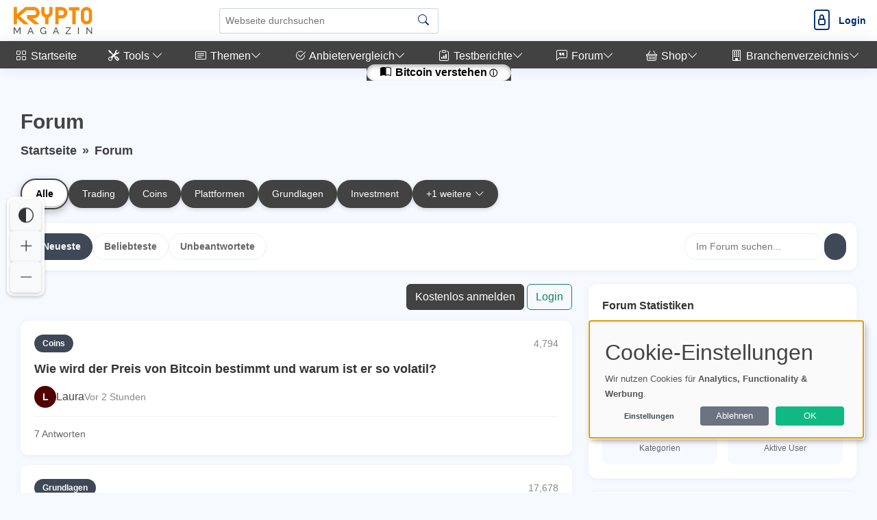

--- FILE ---
content_type: text/html; charset=utf-8
request_url: https://www.krypto-magazin.de/forum/wie-kann-ich-den-altcoin-handel-mit-anderen-kryptowaehrungen-kombinieren
body_size: 23421
content:
             <!DOCTYPE html>
        <html lang="de">
        <head>
    <base href="/">
    <meta charset="UTF-8">
    <meta content="width=device-width, initial-scale=1" name="viewport">
    <meta name="language" content="de">
    <meta http-equiv="Content-Language" content="de">
    <title>Forum</title>
    <meta content="Aktuelle Diskussionen" name="description">
        <meta name="robots" content="index,follow">
	        <meta property="og:title" content="Forum">
        <meta property="og:url" content="https://www.krypto-magazin.de/forum/wie-kann-ich-den-altcoin-handel-mit-anderen-kryptowaehrungen-kombinieren">
        <meta property="og:type" content="website">
                    <meta name="twitter:site" content="@KryptoMagazin">
                            <link rel="hub" href="https://pubsubhubbub.appspot.com/" />
    <link rel="self" href="https://www.krypto-magazin.de/feed/" />
    <link rel="alternate" hreflang="de" href="https://www.krypto-magazin.de/forum/wie-kann-ich-den-altcoin-handel-mit-anderen-kryptowaehrungen-kombinieren/" />
    <link rel="alternate" hreflang="x-default" href="https://www.krypto-magazin.de/forum/wie-kann-ich-den-altcoin-handel-mit-anderen-kryptowaehrungen-kombinieren/" />
        <!-- Sitemap & LLM Content Discovery -->
    <link rel="sitemap" type="application/xml" href="https://www.krypto-magazin.de/sitemap.xml" />
    <link rel="alternate" type="text/plain" href="https://www.krypto-magazin.de/llms.txt" title="LLM Content Guide" />
                        <meta name="google-adsense-account" content="ca-pub-7440904147697015">
        	            <link rel="canonical" href="https://www.krypto-magazin.de/forum/">
                    <!-- Favicons -->
        <link rel="icon" href="https://www.krypto-magazin.de/favicon.ico" type="image/x-icon">
            <link rel="apple-touch-icon" sizes="120x120" href="https://www.krypto-magazin.de/assets/img/meta/apple-touch-icon.png">
            <link rel="icon" type="image/png" sizes="32x32" href="https://www.krypto-magazin.de/assets/img/meta/favicon-16x16.png">
            <link rel="icon" type="image/png" sizes="16x16" href="https://www.krypto-magazin.de/assets/img/meta/favicon-16x16.png">
        <!-- Vendor CSS Files -->
            <link href="https://www.krypto-magazin.de/assets/vendor/bootstrap/css/bootstrap.min.css" rel="preload" as="style" onload="this.onload=null;this.rel='stylesheet'">
        <link href="https://www.krypto-magazin.de/assets/vendor/bootstrap-icons/bootstrap-icons.css" rel="preload" as="style" onload="this.onload=null;this.rel='stylesheet'">
        <link rel="preload" href="https://www.krypto-magazin.de/assets/vendor/bootstrap-icons/fonts/bootstrap-icons.woff2?24e3eb84d0bcaf83d77f904c78ac1f47" as="font" type="font/woff2" crossorigin="anonymous">
        <noscript>
            <link href="https://www.krypto-magazin.de/assets/vendor/bootstrap/css/bootstrap.min.css?v=1" rel="stylesheet">
            <link href="https://www.krypto-magazin.de/assets/vendor/bootstrap-icons/bootstrap-icons.css?v=1" rel="stylesheet" crossorigin="anonymous">
        </noscript>
                <script nonce="uiHHKwqxP9yRTIxK9P2W6A==">
        // Setze die globale Sprachvariable vor dem Laden von Klaro
        window.lang = 'de'; // Setze dies auf den gewünschten Sprachcode
        window.privacyPolicyUrl = 'https://www.krypto-magazin.de/datenschutz/';
    </script>
        <link href="https://www.krypto-magazin.de/assets/css/cookie-banner-minimal.css?v=6" rel="stylesheet">
    <script defer type="application/javascript" src="https://www.krypto-magazin.de/assets/klaro/dist/config_orig.js?v=2"></script>
    <script data-config="klaroConfig" src="https://www.krypto-magazin.de/assets/klaro/dist/klaro.js?v=2" defer></script>
                        <script src="https://www.krypto-magazin.de/assets/vendor/bootstrap/js/bootstrap.bundle.min.js" defer></script>
    <!-- Template Main CSS File (Minified) -->
    <link href="https://www.krypto-magazin.de/assets/css/style.min.css?v=2" rel="preload" as="style">
    <link href="https://www.krypto-magazin.de/assets/css/style.min.css?v=2" rel="stylesheet">
                <link href="https://www.krypto-magazin.de/assets/css/nav_header.css?v=4" rel="preload" as="style">
        <link href="https://www.krypto-magazin.de/assets/css/nav_header.css?v=4" rel="stylesheet">
            <script nonce="uiHHKwqxP9yRTIxK9P2W6A==">
        var analyticsCode = "\r\n\r\n  var _paq = window._paq = window._paq || [];\r\n  \/* tracker methods like \"setCustomDimension\" should be called before \"trackPageView\" *\/\r\n   _paq.push(['disableCrossDomainLinking']);\r\n  _paq.push(['trackPageView']);\r\n  _paq.push(['enableLinkTracking']);\r\n  (function() {\r\n    var u=\"\/\/www.krypto-magazin.de\/\";\r\n    _paq.push(['setTrackerUrl', u+'matomo.php']);\r\n    _paq.push(['setSiteId', '1']);\r\n    var d=document, g=d.createElement('script'), s=d.getElementsByTagName('script')[0];\r\n    g.async=true; g.src=u+'matomo.js'; s.parentNode.insertBefore(g,s);\r\n  })();\r\n\r\n\r\n";
                document.addEventListener('DOMContentLoaded', function () {
            // Stelle sicher, dass Klaro geladen wurde
            if (typeof klaro !== 'undefined') {
                let manager = klaro.getManager();
                if (manager.getConsent('matomo')) {
                    var script = document.createElement('script');
                    script.type = 'text/javascript';
                    script.text = analyticsCode;
                    document.body.appendChild(script);
                }
            }
        });
            </script>
<style>.tipps li { background-color: #FFFFFF; }.card-header { background-color: #FFFFFF; }.card-footer { background-color: #FFFFFF; }#postheader { background-color: #FFFFFF; }#descboxstart { background-color: rgba(255, 255, 255, 0.9); }#stheaderobj { background-color: rgba(255, 255, 255, 0.9); }#sidebar { background-color: #424242 !important; }#sidebar .nav-link  { background-color: #424242 !important; }#sidebar ul li { background-color: #424242 !important; }#footer { background-color: #424242 !important; }.menu-wrapper { background-color: #424242 !important; }.menu-item { background-color: #424242 !important; }.menu-item:hover { border-bottom: 5px solid #FFFFFF; !important; }.menusel { border-bottom: 5px solid #FFFFFF; !important; }#dropdownMenuButtonKat { background-color: #424242 !important; }#dropdownMenuButtonAnbieter { background-color: #424242 !important; }#shopform { border: 2px solid #424242 !important; }.btn-primary { background-color: #424242 !important; }.btn-outline-primary { background-color: #424242 !important; }.btn-outline-primary { border: 1px solid #424242 !important; }.btn-primary { border: 1px solid #424242 !important; }.tipps li::before { background-color: #424242 !important; }.tipps li { border-left: 5px solid #424242 !important; }.blogpost table th { background-color: #424242 !important; }.blogpost p a, .forumpost a { text-decoration: none; color: inherit; border-bottom: 3px solid #424242; padding-bottom: 2px; }.blogpost li a { text-decoration: none; color: inherit; border-bottom: 3px solid #424242; padding-bottom: 2px; }#sidebar .nav-link { color: #FFFFFF !important; }#sidebar a { color: #FFFFFF !important; }#sidebar .bi { color: #FFFFFF !important; }#sidebar .bx { color: #FFFFFF !important; }#sidebar { color: #FFFFFF !important; }.copyright a { color: #FFFFFF !important; }.copyright { color: #FFFFFF !important; }.menu-item { color: #FFFFFF !important; }.katicon { color: #FFFFFF !important; }#dropdownMenuButtonKat { color: #FFFFFF !important; }#dropdownMenuButtonAnbieter { color: #FFFFFF !important; }.btn-primary { color: #FFFFFF !important; }.btn-outline-primary { color: #FFFFFF !important; }.blogpost table th { color: #FFFFFF !important; }.intextbox { background-color: #3E4857 !important; }.intextbox p { color: white !important; }.intextbox strong { color: white !important; }.intextbox a { color: white !important; }.intextbox li { color: white !important; }.sidebarbox { background-color: #3E4857 !important; }.sidebarbox p { color: white !important; }.sidebarbox strong { color: white !important; }.sidebarbox a { color: white !important; }.sidebarbox li { color: white !important; }.sidebarbox .card-title { color: white !important; }.bottom-bar { background-color: #2e2d2d !important; }.bottom-bar a { background-color: #FFFFFF !important; }.bottom-bar a { color: #000000 !important; }.kategorie { color: #000000 !important; }</style>            <style>
        /* Grundstil für alle Affiliate-Links */
        a.affiliate {
            position: relative;
        }
        /* Standard: Icon rechts außerhalb (für normale Links) */
        a.affiliate::after {
            content: " ⓘ ";
            font-size: 0.75em;
            transform: translateY(-50%);
            right: -1.2em;
            pointer-events: auto;
            cursor: help;
        }

        /* Tooltip-Standard */
        a.affiliate::before {
            content: "Affiliate-Link";
            position: absolute;
            bottom: 120%;
            right: -1.2em;
            background: #f8f9fa;
            color: #333;
            font-size: 0.75em;
            padding: 2px 6px;
            border: 1px solid #ccc;
            border-radius: 4px;
            white-space: nowrap;
            opacity: 0;
            pointer-events: none;
            transition: opacity 0.2s ease;
            z-index: 10;
        }

        /* Tooltip sichtbar beim Hover */
        a.affiliate:hover::before {
            opacity: 1;
        }

        /* Wenn affiliate-Link ein Button ist – entweder .btn oder .amazon-button */
        a.affiliate.btn::after,
        a.affiliate.amazon-button::after {
            position: relative;
            right: auto;
            top: auto;
            transform: none;
            margin-left: 0.4em;
        }

        a.affiliate.btn::before,
        a.affiliate.amazon-button::before {
            bottom: 120%;
            right: 0;
        }

    </style>
                <script>
            document.addEventListener('DOMContentLoaded', (event) => {
                document.querySelectorAll('a').forEach(link => {
                    link.addEventListener('click', (e) => {
                        const linkUrl = link.href;
                        const currentUrl = window.location.href;

                        // Check if the link is external
                        if (linkUrl.startsWith('http') && !linkUrl.includes(window.location.hostname)) {
                            // Send data to PHP script via AJAX
                            fetch('track_link.php', {
                                method: 'POST',
                                headers: {
                                    'Content-Type': 'application/json'
                                },
                                body: JSON.stringify({
                                    link: linkUrl,
                                    page: currentUrl
                                })
                            }).then(response => {
                                // Handle response if necessary
                                console.log('Link click tracked:', linkUrl);
                            }).catch(error => {
                                console.error('Error tracking link click:', error);
                            });
                        }
                    });
                });
            });
        </script>
        <!-- Schema.org Markup for Language -->
    <script type="application/ld+json">
        {
            "@context": "http://schema.org",
            "@type": "WebPage",
            "inLanguage": "de"
        }
    </script>
    <meta name="pressbay-verify" content="KLIZcmny3kOwNu7p6tNN"></head>        <body>
        <header id="header" class="header fixed-top d-flex align-items-center">
    <div class="d-flex align-items-center justify-content-between">
                    <i style="margin-right: 10px; margin-left: -10px;" class="bi bi-list toggle-sidebar-btn"></i>
                    <a width="140" height="40" href="https://www.krypto-magazin.de" class="logo d-flex align-items-center">
            <img width="140" height="40" style="width: auto; height: 40px;" src="https://www.krypto-magazin.de/assets/img/logo.svg" alt="Logo" fetchpriority="high">
        </a>
            </div><!-- End Logo -->
        <div class="search-bar">
        <form class="search-form d-flex align-items-center" method="GET" action="https://www.krypto-magazin.de/suche/blog/">
                <input type="text" name="query" value="" placeholder="Webseite durchsuchen" title="Webseite durchsuchen">
            <button id="blogsuche" type="submit" title="Suche"><i class="bi bi-search"></i></button>
        </form>
    </div><!-- End Search Bar -->
    <script type="application/ld+json">
        {
            "@context": "https://schema.org",
            "@type": "WebSite",
            "name": "Krypto Magazin",
            "url": "https://www.krypto-magazin.de/",
            "potentialAction": {
                "@type": "SearchAction",
                "target": "https://www.krypto-magazin.de/suche/blog/?query={search_term_string}",
                "query-input": "required name=search_term_string"
            }
        }
    </script>
        <nav class="header-nav ms-auto">
        <ul class="d-flex align-items-center">
            <li class="nav-item d-block d-lg-none">
                <a class="nav-link nav-icon search-bar-toggle" aria-label="Search" href="#">
                    <i class="bi bi-search"></i>
                </a>
            </li><!-- End Search Icon-->
                                    <li class="nav-item dropdown pe-3">
                                                            <a class="nav-link nav-profile d-flex align-items-center pe-0" aria-label="Login" href="https://www.krypto-magazin.de/login.html">
                            <i style="font-size: 30px;" class="bi bi-file-lock"></i>
                            <span class="d-none d-md-block ps-2 loginlink">Login</span>
                        </a>
                                                </li><!-- End Profile Nav -->

        </ul>
    </nav><!-- End Icons Navigation -->
</header>
<aside id="sidebar" class="sidebar">
    <ul class="sidebar-nav" id="sidebar-nav">
        <li class="nav-item">
            <a class="nav-link nav-page-link" href="https://www.krypto-magazin.de">
                <i class="bi bi-grid"></i>
                <span>Startseite</span>
            </a>
        </li>
        <li class="nav-item"><a class="nav-link nav-toggle-link collapsed" data-bs-target="#kat3" data-bs-toggle="collapse" href="#"><i class="bi bi-tools"></i>&nbsp;<span>Tools </span><i class="bi bi-chevron-down ms-auto"></i></a><ul id="kat3" class="nav-content nav-collapse collapse" data-bs-parent="#sidebar-nav"><li class="nav-item"><a class="nav-link nav-page-link" href="https://www.krypto-magazin.de/impermanent-loss-rechner/" target="_self"><i class="bi bi-circle"></i><span>Impermanent Loss Rechner</span></a></li><li class="nav-item"><a class="nav-link nav-page-link" href="https://www.krypto-magazin.de/ethereum-wallet-adressen-pruefer/" target="_self"><i class="bi bi-circle"></i><span>Ethereum Wallet Adressen Prüfer</span></a></li><li class="nav-item"><a class="nav-link nav-page-link" href="https://www.krypto-magazin.de/bitcoin-halving-countdown/" target="_self"><i class="bi bi-circle"></i><span>Bitcoin Halving Countdown</span></a></li><li class="nav-item"><a class="nav-link nav-page-link" href="https://www.krypto-magazin.de/kategorie/nuetzliche-tools/" target="_self"><i class="bi bi-circle"></i><span>Alle Tools</span></a></li></ul></li>        <!-- End Dashboard Nav -->
                <li class="nav-item">
            <a class="nav-link nav-toggle-link collapsed" data-bs-target="#components-blog" data-bs-toggle="collapse" href="#">
                <i class="bi bi-card-text"></i>&nbsp;<span>Themen</span><i class="bi bi-chevron-down ms-auto"></i>
            </a>
            <ul id="components-blog" class="nav-content nav-collapse collapse" data-bs-parent="#sidebar-nav">
                    <li>
                        <a href="https://www.krypto-magazin.de/blog.html">
                            <i class="bi bi-circle"></i><span> Neuste Beiträge</span>
                        </a>
                    </li>
                                            <li>
                            <a href="https://www.krypto-magazin.de/kategorie/allgemeines/">
                                <i class="bi bi-circle"></i><span> Allgemeines</span>
                            </a>
                        </li>
                                            <li>
                            <a href="https://www.krypto-magazin.de/kategorie/coins/">
                                <i class="bi bi-circle"></i><span> Coins</span>
                            </a>
                        </li>
                                            <li>
                            <a href="https://www.krypto-magazin.de/kategorie/coins-vermehren/">
                                <i class="bi bi-circle"></i><span> Coins vermehren</span>
                            </a>
                        </li>
                                            <li>
                            <a href="https://www.krypto-magazin.de/kategorie/technologie/">
                                <i class="bi bi-circle"></i><span> Technologie</span>
                            </a>
                        </li>
                                            <li>
                            <a href="https://www.krypto-magazin.de/kategorie/wallet/">
                                <i class="bi bi-circle"></i><span> Wallet</span>
                            </a>
                        </li>
                                            <li>
                            <a href="https://www.krypto-magazin.de/kategorie/trading/">
                                <i class="bi bi-circle"></i><span> Trading</span>
                            </a>
                        </li>
                                            <li>
                            <a href="https://www.krypto-magazin.de/kategorie/szene/">
                                <i class="bi bi-circle"></i><span> Szene</span>
                            </a>
                        </li>
                                            <li>
                            <a href="https://www.krypto-magazin.de/kategorie/tools/">
                                <i class="bi bi-circle"></i><span> Tools</span>
                            </a>
                        </li>
                                            <li>
                            <a href="https://www.krypto-magazin.de/kategorie/presseberichte/">
                                <i class="bi bi-circle"></i><span> Presseberichte</span>
                            </a>
                        </li>
                                            <li>
                            <a href="https://www.krypto-magazin.de/kategorie/finanzen/">
                                <i class="bi bi-circle"></i><span> Finanzen</span>
                            </a>
                        </li>
                                </ul>
        </li><!-- End Components Nav -->
                                    <li class="nav-item">
                <a class="nav-link nav-toggle-link collapsed" data-bs-target="#components-nav" data-bs-toggle="collapse" href="#">
                    <i class="bi bi-check2-circle"></i>&nbsp;<span>Anbietervergleich</span><i class="bi bi-chevron-down ms-auto"></i>
                </a>
                <ul id="components-nav" class="nav-content nav-collapse collapse" data-bs-parent="#sidebar-nav">
                        <li>
                            <a href="https://www.krypto-magazin.de/reviews.html">
                                <i class="bi bi-circle"></i><span> Übersicht </span>
                            </a>
                        </li>
                                            <li>
                            <a href="https://www.krypto-magazin.de/reviews/bitcoin-buecher/">
                                <i class="bi bi-circle"></i><span> Bitcoin Bücher</span>
                            </a>
                        </li>
                                            <li>
                            <a href="https://www.krypto-magazin.de/reviews/krypto-boersen/">
                                <i class="bi bi-circle"></i><span> Krypto-Börsen</span>
                            </a>
                        </li>
                                            <li>
                            <a href="https://www.krypto-magazin.de/reviews/software-wallets/">
                                <i class="bi bi-circle"></i><span> Software Wallets</span>
                            </a>
                        </li>
                                            <li>
                            <a href="https://www.krypto-magazin.de/reviews/hardware-wallets/">
                                <i class="bi bi-circle"></i><span> Hardware Wallets</span>
                            </a>
                        </li>
                                            <li>
                            <a href="https://www.krypto-magazin.de/reviews/mining/">
                                <i class="bi bi-circle"></i><span> Mining</span>
                            </a>
                        </li>
                                            <li>
                            <a href="https://www.krypto-magazin.de/reviews/krypto-broker/">
                                <i class="bi bi-circle"></i><span> Krypto Broker</span>
                            </a>
                        </li>
                                            <li>
                            <a href="https://www.krypto-magazin.de/reviews/lend-borrow/">
                                <i class="bi bi-circle"></i><span> Lend & Borrow</span>
                            </a>
                        </li>
                                            <li>
                            <a href="https://www.krypto-magazin.de/reviews/krypto-steuer-tools/">
                                <i class="bi bi-circle"></i><span> Krypto Steuer Tools</span>
                            </a>
                        </li>
                                            <li>
                            <a href="https://www.krypto-magazin.de/reviews/girokonto/">
                                <i class="bi bi-circle"></i><span> Girokonto</span>
                            </a>
                        </li>
                                            <li>
                            <a href="https://www.krypto-magazin.de/reviews/kreditkarte/">
                                <i class="bi bi-circle"></i><span> Kreditkarte</span>
                            </a>
                        </li>
                                            <li>
                            <a href="https://www.krypto-magazin.de/reviews/tagesgeld/">
                                <i class="bi bi-circle"></i><span> Tagesgeld</span>
                            </a>
                        </li>
                                            <li>
                            <a href="https://www.krypto-magazin.de/reviews/festgeld/">
                                <i class="bi bi-circle"></i><span> Festgeld</span>
                            </a>
                        </li>
                                            <li>
                            <a href="https://www.krypto-magazin.de/reviews/depot/">
                                <i class="bi bi-circle"></i><span> Depot</span>
                            </a>
                        </li>
                                                        </ul>
            </li><!-- End Components Nav -->
                        <li class="nav-item">
            <a class="nav-link nav-toggle-link collapsed" data-bs-target="#components-nav" data-bs-toggle="collapse" href="#">
                <i class="bi bi-clipboard-data"></i>&nbsp;<span>Testberichte</span><i class="bi bi-chevron-down ms-auto"></i>
            </a>
            <ul id="components-nav" class="nav-content nav-collapse collapse" data-bs-parent="#sidebar-nav">
                                    <li>
                        <a href="https://www.krypto-magazin.de/testberichte/lending_erfahrungen.html">
                            <i class="bi bi-circle"></i><span> Lending</span>
                        </a>
                    </li>
                                    <li>
                        <a href="https://www.krypto-magazin.de/testberichte/staking_erfahrungen.html">
                            <i class="bi bi-circle"></i><span> Staking</span>
                        </a>
                    </li>
                                    <li>
                        <a href="https://www.krypto-magazin.de/testberichte/interest_erfahrungen.html">
                            <i class="bi bi-circle"></i><span> Interest</span>
                        </a>
                    </li>
                                    <li>
                        <a href="https://www.krypto-magazin.de/testberichte/mining_erfahrungen.html">
                            <i class="bi bi-circle"></i><span> Mining</span>
                        </a>
                    </li>
                            </ul>
        </li><!-- End Components Nav -->
                        <li class="nav-item">
            <a class="nav-link nav-toggle-link " data-bs-target="#forum-nav" data-bs-toggle="collapse" href="#">
                <i class="bi bi-chat-left-quote"></i>&nbsp;<span>Forum</span><i class="bi bi-chevron-down ms-auto"></i>
            </a>
                        <ul id="forum-nav" class="nav-content nav-collapse " data-bs-parent="#sidebar-nav">
            <li>
                <a href="https://www.krypto-magazin.de/forum/">
                    <i class="bi bi-circle"></i><span> Neuste Beiträge</span>
                </a>
            </li>
                    <li>
            <a href="https://www.krypto-magazin.de/forum/trading/">
                <i class="bi bi-circle"></i><span> Trading</span>
            </a>
        </li>
            <li>
            <a href="https://www.krypto-magazin.de/forum/coins/">
                <i class="bi bi-circle"></i><span> Coins</span>
            </a>
        </li>
            <li>
            <a href="https://www.krypto-magazin.de/forum/plattformen/">
                <i class="bi bi-circle"></i><span> Plattformen</span>
            </a>
        </li>
            <li>
            <a href="https://www.krypto-magazin.de/forum/grundlagen/">
                <i class="bi bi-circle"></i><span> Grundlagen</span>
            </a>
        </li>
            <li>
            <a href="https://www.krypto-magazin.de/forum/investment/">
                <i class="bi bi-circle"></i><span> Investment</span>
            </a>
        </li>
            <li>
            <a href="https://www.krypto-magazin.de/forum/defi/">
                <i class="bi bi-circle"></i><span> DEFI</span>
            </a>
        </li>
        </ul>
        </li><!-- End Dashboard Nav -->
                        <li class="nav-item">
                                <a class="nav-link nav-toggle-link collapsed" data-bs-target="#shop-nav" data-bs-toggle="collapse" href="#">
                    <i class="bi bi-basket"></i>&nbsp;<span>Shop</span><i class="bi bi-chevron-down ms-auto"></i>
                </a>
                                    <ul id="shop-nav" class="nav-content nav-collapse collapse" data-bs-parent="#sidebar-nav">
                        <li>
                            <a href="https://www.krypto-magazin.de/shop.html">
                                <i class="bi bi-circle"></i><span> Empfehlungen</span>
                            </a>
                        </li>
                                                    <li>
                                <a href="https://www.krypto-magazin.de/shop/buecher/">
                                    <i class="bi bi-circle"></i><span> Bücher</span>
                                </a>
                            </li>
                                                    <li>
                                <a href="https://www.krypto-magazin.de/shop/hardware-wallets/">
                                    <i class="bi bi-circle"></i><span> Hardware Wallets</span>
                                </a>
                            </li>
                                                    <li>
                                <a href="https://www.krypto-magazin.de/shop/krypto-fanartikel/">
                                    <i class="bi bi-circle"></i><span> Krypto Fanartikel</span>
                                </a>
                            </li>
                                                                            <li>
                                <a href="https://www.krypto-magazin.de/shop.html#overview">
                                    <i class="bi bi-circle"></i><span> Weitere ...</span>
                                </a>
                            </li>
                                            </ul>
                            </li><!-- End Dashboard Nav -->
                                <li class="nav-item">
                    <a class="nav-link nav-toggle-link collapsed" data-bs-target="#branchenportal-nav" data-bs-toggle="collapse" href="#">
                        <i class="bi bi-building"></i>&nbsp;<span>Branchenverzeichnis</span><i class="bi bi-chevron-down ms-auto"></i>
                    </a>
                    <ul id="branchenportal-nav" class="nav-content nav-collapse collapse" data-bs-parent="#sidebar-nav">
                        <li>
                            <a href="https://www.krypto-magazin.de/verzeichnis/">
                                <i class="bi bi-circle"></i><span> Übersicht</span>
                            </a>
                        </li>
                                                <li>
                            <a href="https://www.krypto-magazin.de/verzeichnis/tools/">
                                <i class="bi bi-circle"></i><span> Tools</span>
                            </a>
                        </li>
                                                <li>
                            <a href="https://www.krypto-magazin.de/verzeichnis/webseiten/">
                                <i class="bi bi-circle"></i><span> Webseiten</span>
                            </a>
                        </li>
                                                <li>
                            <a href="https://www.krypto-magazin.de/verzeichnis/dienstleister/">
                                <i class="bi bi-circle"></i><span> Dienstleister</span>
                            </a>
                        </li>
                                            </ul>
                </li>
                        <li class="nav-item"><a style="background-color: #FFFFFF !important;color: #000000 !important;border-radius: 50px !important;font-weight: bold !important;box-shadow: inset 0 3px 6px rgba(0, 0, 0, 0.3);" class="nav-link nav-page-link affiliate" href="https://amzn.to/4a8oKRl" target="_blank"><i style="" class="bi-book-half"></i>&nbsp;<span>Bitcoin verstehen</span></a></li>        <!-- End Dashboard Nav -->
    </ul>

</aside><!-- End Sidebar-->
<style>
    .nav-collapse.collapse {
        display: none;
        transition: all 0.3s ease; /* Übergangseffekt */
    }

    .nav-collapse.show {
        display: block;
        transition: all 0.3s ease; /* Übergangseffekt */
    }
</style>
<script nonce="uiHHKwqxP9yRTIxK9P2W6A==">
    document.addEventListener("DOMContentLoaded", function() {
        var navLinks = document.querySelectorAll('.nav-toggle-link');

        navLinks.forEach(function(link) {
            var siblingNav = link.nextElementSibling;

            if (siblingNav && siblingNav.classList.contains('nav-collapse')) {

                // Desktop: Öffnen beim Mouseover, Schließen beim Mouseout
                if (window.matchMedia("(hover: hover)").matches) {
                    link.addEventListener('mouseover', function() {
                        document.querySelectorAll('.nav-collapse').forEach(function(nav) {
                            nav.classList.remove('show');
                            nav.classList.add('collapse');
                        });

                        siblingNav.classList.remove('collapse');
                        siblingNav.classList.add('show');
                    });

                    siblingNav.addEventListener('mouseleave', function() {
                        setTimeout(function() {
                            if (!siblingNav.matches(':hover') && !link.matches(':hover')) {
                                siblingNav.classList.remove('show');
                                siblingNav.classList.add('collapse');
                            }
                        }, 300);
                    });

                    link.addEventListener('mouseleave', function() {
                        setTimeout(function() {
                            if (!siblingNav.matches(':hover') && !link.matches(':hover')) {
                                siblingNav.classList.remove('show');
                                siblingNav.classList.add('collapse');
                            }
                        }, 300);
                    });
                }

                // Mobile: Toggle-Menü per Tap
                else {
                    link.addEventListener('click', function(e) {
                        e.preventDefault();

                        if (siblingNav.classList.contains('show')) {
                            siblingNav.classList.remove('show');
                            siblingNav.classList.add('collapse');
                        } else {
                            document.querySelectorAll('.nav-collapse').forEach(function(nav) {
                                nav.classList.remove('show');
                                nav.classList.add('collapse');
                            });

                            siblingNav.classList.remove('collapse');
                            siblingNav.classList.add('show');
                        }
                    });
                }
            }
        });
    });
</script>



        <main id="main" class="main">
            <div itemscope itemtype="https://schema.org/CollectionPage">

<!-- Page Title / Breadcrumb -->
<div class="pagetitle">
    <h1 itemprop="name" class="welcomme">
        Forum    </h1>
    <nav>
        <ol class="breadcrumb">
            <li class="breadcrumb-item"><a href="https://www.krypto-magazin.de/">Startseite</a></li>
            <li class="breadcrumb-item active"><a href="https://www.krypto-magazin.de/forum/">Forum</a></li>
                    </ol>
    </nav>
</div>


<!-- Kategorie Navigation -->

<!-- Desktop: Kategorie Navigation mit Dropdown -->
<div class="forum-kategorie-nav-desktop d-none d-md-block" style="margin-bottom: 20px;">
    <div class="kategorie-pills">
        <!-- "Alle" Button -->
                <a class="kategorie-pill active"
           style="background-color: #FFFFFF; color: #000000; border: 2px solid #424242;"
           href="https://www.krypto-magazin.de/forum/">
            <i class="bx bx-list-ul"></i> Alle
        </a>

                    <a class="kategorie-pill "
               style="background-color: #424242; color: #FFFFFF;"
               href="https://www.krypto-magazin.de/forum/trading/">
                Trading            </a>
                    <a class="kategorie-pill "
               style="background-color: #424242; color: #FFFFFF;"
               href="https://www.krypto-magazin.de/forum/coins/">
                Coins            </a>
                    <a class="kategorie-pill "
               style="background-color: #424242; color: #FFFFFF;"
               href="https://www.krypto-magazin.de/forum/plattformen/">
                Plattformen            </a>
                    <a class="kategorie-pill "
               style="background-color: #424242; color: #FFFFFF;"
               href="https://www.krypto-magazin.de/forum/grundlagen/">
                Grundlagen            </a>
                    <a class="kategorie-pill "
               style="background-color: #424242; color: #FFFFFF;"
               href="https://www.krypto-magazin.de/forum/investment/">
                Investment            </a>
                    <div class="kategorie-more-wrapper">
                <button class="kategorie-pill kategorie-more-btn" type="button" id="forumKategorieMoreBtn"
                        style="background-color: #424242; color: #FFFFFF;">
                    +1 weitere <i class="bi bi-chevron-down"></i>
                </button>
                <div class="kategorie-dropdown" id="forumKategorieDropdown">
                                            <a class="kategorie-dropdown-item "
                           href="https://www.krypto-magazin.de/forum/defi/">
                            DEFI                        </a>
                                    </div>
            </div>
            </div>
</div>

<!-- Mobil: Full-Width Dropdown -->
<div class="forum-kategorie-nav-mobile d-block d-md-none" style="margin-bottom: 15px;">
    <button class="kategorie-mobile-btn" type="button" id="forumKategorieMobileBtn"
            style="background-color: #424242; color: #FFFFFF;">
        <span class="kategorie-mobile-label">
            <i class="bx bx-category" style="color: #FFFFFF;"></i>
            Alle Kategorien        </span>
        <i class="bi bi-chevron-down kategorie-mobile-chevron" style="color: #FFFFFF;"></i>
    </button>
    <div class="kategorie-mobile-dropdown" id="forumKategorieMobileDropdown">
        <!-- "Alle" Option -->
        <a class="kategorie-mobile-item active"
           href="https://www.krypto-magazin.de/forum/"
           style="border-left: 4px solid #424242; background-color: #f8f9fa;">
            <i class="bi bi-check2" style="color: #424242;"></i>            <i class="bx bx-list-ul"></i> Alle Kategorien
        </a>
                    <a class="kategorie-mobile-item "
               href="https://www.krypto-magazin.de/forum/trading/"
               style="">
                                Trading            </a>
                    <a class="kategorie-mobile-item "
               href="https://www.krypto-magazin.de/forum/coins/"
               style="">
                                Coins            </a>
                    <a class="kategorie-mobile-item "
               href="https://www.krypto-magazin.de/forum/plattformen/"
               style="">
                                Plattformen            </a>
                    <a class="kategorie-mobile-item "
               href="https://www.krypto-magazin.de/forum/grundlagen/"
               style="">
                                Grundlagen            </a>
                    <a class="kategorie-mobile-item "
               href="https://www.krypto-magazin.de/forum/investment/"
               style="">
                                Investment            </a>
                    <a class="kategorie-mobile-item "
               href="https://www.krypto-magazin.de/forum/defi/"
               style="">
                                DEFI            </a>
            </div>
</div>

<script nonce="uiHHKwqxP9yRTIxK9P2W6A==">
document.addEventListener('DOMContentLoaded', function() {
    // Desktop Dropdown
    var moreBtn = document.getElementById('forumKategorieMoreBtn');
    var dropdown = document.getElementById('forumKategorieDropdown');

    if(moreBtn && dropdown) {
        moreBtn.addEventListener('click', function(e) {
            e.stopPropagation();
            dropdown.classList.toggle('show');
            moreBtn.classList.toggle('active');
        });
    }

    // Mobile Dropdown
    var mobileBtn = document.getElementById('forumKategorieMobileBtn');
    var mobileDropdown = document.getElementById('forumKategorieMobileDropdown');

    if(mobileBtn && mobileDropdown) {
        mobileBtn.addEventListener('click', function(e) {
            e.stopPropagation();
            mobileDropdown.classList.toggle('show');
            mobileBtn.classList.toggle('active');
        });
    }

    // Schließen bei Klick außerhalb
    document.addEventListener('click', function(e) {
        if(dropdown && moreBtn && !dropdown.contains(e.target) && !moreBtn.contains(e.target)) {
            dropdown.classList.remove('show');
            moreBtn.classList.remove('active');
        }
        if(mobileDropdown && mobileBtn && !mobileDropdown.contains(e.target) && !mobileBtn.contains(e.target)) {
            mobileDropdown.classList.remove('show');
            mobileBtn.classList.remove('active');
        }
    });
});
</script>

<!-- Filter Bar -->
<div class="forum-filters">
    <div class="filter-group">
                <a href="https://www.krypto-magazin.de/forum/?sort=newest" class="filter-btn active">
            <i class="bx bx-time"></i> Neueste
        </a>
        <a href="https://www.krypto-magazin.de/forum/?sort=popular" class="filter-btn ">
            <i class="bx bx-trending-up"></i> Beliebteste
        </a>
                <a href="https://www.krypto-magazin.de/forum/?sort=unanswered" class="filter-btn ">
            <i class="bx bx-help-circle"></i> Unbeantwortete
        </a>
            </div>
    <div class="filter-search">
        <form action="https://www.krypto-magazin.de/forum/" method="get" style="display: flex; gap: 10px;">
            <input type="search" name="q" class="forum-search-input" placeholder="Im Forum suchen..." value="">
            <button type="submit" class="search-btn"><i class="bx bx-search"></i></button>
        </form>
    </div>
</div>

<section class="section dashboard">
    <div class="row">
        <div class="col-lg-8">
            <!-- Desktop: Frage stellen Button -->
                        <div class="d-none d-md-block mb-3 text-end" style="display: flex; justify-content: flex-end; gap: 15px;">
                <a class="btn btn-outline-primary" href="https://www.krypto-magazin.de/signup.html"><i class="bx bx-user-plus"></i> Kostenlos anmelden</a>
                <a class="btn btn-outline-success" href="https://www.krypto-magazin.de/login.html"><i class="bx bx-log-in"></i> Login</a>
            </div>
            
            <!-- Forum Formular Container -->
            <div id="f_form" class="mb-3"></div>

            
            <!-- Beitrags-Cards -->
            <div class="forum-posts-container" itemprop="mainContentOfPage">
                                <article class="forum-card" itemscope itemtype="https://schema.org/DiscussionForumPosting">
                    <!-- Schema.org Meta -->
                    <meta itemprop="headline" content="Wie wird der Preis von Bitcoin bestimmt und warum ist er so volatil?">
                    <meta itemprop="datePublished" content="2025-01-11T15:35:11+01:00">
                    <link itemprop="url" href="https://www.krypto-magazin.de/forum/wie-wird-der-preis-von-bitcoin-bestimmt-und-warum-ist-er-so-volatil/">
                    <link itemprop="image" href="https://www.krypto-magazin.de/assets/img/logo.svg">
                    <meta itemprop="inLanguage" content="de">
                    <!-- Google Pflichtfeld: text (oder image/video) für DiscussionForumPosting -->
                    <meta itemprop="text" content="Wie wird der Preis von Bitcoin bestimmt und warum ist er so volatil?">
                    <!-- Schema.org Author -->
                    <div itemprop="author" itemscope itemtype="https://schema.org/Person" style="display:none;">
                        <meta itemprop="name" content="Laura">
                        <link itemprop="url" href="https://www.krypto-magazin.de/forum/members/laura/">
                    </div>

                    <div class="forum-card-header">
                                                <a href="https://www.krypto-magazin.de/forum/coins/" class="forum-category-badge">
                            Coins                        </a>
                                                <span class="forum-views">
                            <i class="bx bx-show"></i> 4,794                        </span>
                    </div>

                    <h2 class="forum-card-title">
                        <a href="https://www.krypto-magazin.de/forum/wie-wird-der-preis-von-bitcoin-bestimmt-und-warum-ist-er-so-volatil/">
                            Wie wird der Preis von Bitcoin bestimmt und warum ist er so volatil?                        </a>
                    </h2>

                    <div class="forum-card-meta">
                        <div class="forum-author">
                            <span class="avatar-circle" style="background-color: rgb(80,0,0)">
                                L                            </span>
                            <a href="https://www.krypto-magazin.de/forum/members/laura/">
                                Laura                            </a>
                        </div>
                        <time class="forum-time" itemprop="dateModified" datetime="2026-01-17T14:40:07+01:00">
                            Vor 2 Stunden                        </time>
                    </div>

                    <div class="forum-card-footer">
                        <span class="forum-replies">
                            <i class="bx bx-message"></i> 7 Antworten                        </span>
                                            </div>
                </article>
                                <article class="forum-card" itemscope itemtype="https://schema.org/DiscussionForumPosting">
                    <!-- Schema.org Meta -->
                    <meta itemprop="headline" content="Wie sicher ist ein dezentrales Wallet im Vergleich zu anderen Wallet-Typen?">
                    <meta itemprop="datePublished" content="2024-02-12T00:30:11+01:00">
                    <link itemprop="url" href="https://www.krypto-magazin.de/forum/wie-sicher-ist-ein-dezentrales-wallet-im-vergleich-zu-anderen-wallet-typen/">
                    <link itemprop="image" href="https://www.krypto-magazin.de/assets/img/logo.svg">
                    <meta itemprop="inLanguage" content="de">
                    <!-- Google Pflichtfeld: text (oder image/video) für DiscussionForumPosting -->
                    <meta itemprop="text" content="Wie sicher ist ein dezentrales Wallet im Vergleich zu anderen Wallet-Typen?">
                    <!-- Schema.org Author -->
                    <div itemprop="author" itemscope itemtype="https://schema.org/Person" style="display:none;">
                        <meta itemprop="name" content="L1teCh4mp">
                        <link itemprop="url" href="https://www.krypto-magazin.de/forum/members/l1tech4mp/">
                    </div>

                    <div class="forum-card-header">
                                                <a href="https://www.krypto-magazin.de/forum/grundlagen/" class="forum-category-badge">
                            Grundlagen                        </a>
                                                <span class="forum-views">
                            <i class="bx bx-show"></i> 17,678                        </span>
                    </div>

                    <h2 class="forum-card-title">
                        <a href="https://www.krypto-magazin.de/forum/wie-sicher-ist-ein-dezentrales-wallet-im-vergleich-zu-anderen-wallet-typen/">
                            Wie sicher ist ein dezentrales Wallet im Vergleich zu anderen Wallet-Typen?                        </a>
                    </h2>

                    <div class="forum-card-meta">
                        <div class="forum-author">
                            <span class="avatar-circle" style="background-color: rgb(80,0,0)">
                                L                            </span>
                            <a href="https://www.krypto-magazin.de/forum/members/l1tech4mp/">
                                L1teCh4mp                            </a>
                        </div>
                        <time class="forum-time" itemprop="dateModified" datetime="2026-01-17T11:35:08+01:00">
                            Vor 5 Stunden                        </time>
                    </div>

                    <div class="forum-card-footer">
                        <span class="forum-replies">
                            <i class="bx bx-message"></i> 10 Antworten                        </span>
                                                <span class="forum-votes">
                            <i class="bx bx-like"></i> 3                            <i class="bx bx-dislike"></i> 2                        </span>
                                            </div>
                </article>
                                <article class="forum-card" itemscope itemtype="https://schema.org/DiscussionForumPosting">
                    <!-- Schema.org Meta -->
                    <meta itemprop="headline" content="Wie unterscheidet sich Ethereum von Bitcoin?">
                    <meta itemprop="datePublished" content="2023-08-09T07:45:10+02:00">
                    <link itemprop="url" href="https://www.krypto-magazin.de/forum/wie-unterscheidet-sich-ethereum-von-bitcoin/">
                    <link itemprop="image" href="https://www.krypto-magazin.de/assets/img/logo.svg">
                    <meta itemprop="inLanguage" content="de">
                    <!-- Google Pflichtfeld: text (oder image/video) für DiscussionForumPosting -->
                    <meta itemprop="text" content="Wie unterscheidet sich Ethereum von Bitcoin?">
                    <!-- Schema.org Author -->
                    <div itemprop="author" itemscope itemtype="https://schema.org/Person" style="display:none;">
                        <meta itemprop="name" content="Bookworm85410">
                        <link itemprop="url" href="https://www.krypto-magazin.de/forum/members/bookworm85410/">
                    </div>

                    <div class="forum-card-header">
                                                <a href="https://www.krypto-magazin.de/forum/coins/" class="forum-category-badge">
                            Coins                        </a>
                                                <span class="forum-views">
                            <i class="bx bx-show"></i> 15,779                        </span>
                    </div>

                    <h2 class="forum-card-title">
                        <a href="https://www.krypto-magazin.de/forum/wie-unterscheidet-sich-ethereum-von-bitcoin/">
                            Wie unterscheidet sich Ethereum von Bitcoin?                        </a>
                    </h2>

                    <div class="forum-card-meta">
                        <div class="forum-author">
                            <span class="avatar-circle" style="background-color: rgb(0,128,0)">
                                B                            </span>
                            <a href="https://www.krypto-magazin.de/forum/members/bookworm85410/">
                                Bookworm85410                            </a>
                        </div>
                        <time class="forum-time" itemprop="dateModified" datetime="2026-01-17T08:25:12+01:00">
                            Vor 8 Stunden                        </time>
                    </div>

                    <div class="forum-card-footer">
                        <span class="forum-replies">
                            <i class="bx bx-message"></i> 14 Antworten                        </span>
                                                <span class="forum-votes">
                            <i class="bx bx-like"></i> 18                            <i class="bx bx-dislike"></i> 31                        </span>
                                            </div>
                </article>
                                <article class="forum-card" itemscope itemtype="https://schema.org/DiscussionForumPosting">
                    <!-- Schema.org Meta -->
                    <meta itemprop="headline" content="Was ist ein Bitcoin-Block und wie wird er zur Blockchain hinzugefügt?">
                    <meta itemprop="datePublished" content="2023-07-08T20:35:05+02:00">
                    <link itemprop="url" href="https://www.krypto-magazin.de/forum/was-ist-ein-bitcoin-block-und-wie-wird-er-zur-blockchain-hinzugefuegt/">
                    <link itemprop="image" href="https://www.krypto-magazin.de/assets/img/logo.svg">
                    <meta itemprop="inLanguage" content="de">
                    <!-- Google Pflichtfeld: text (oder image/video) für DiscussionForumPosting -->
                    <meta itemprop="text" content="Was ist ein Bitcoin-Block und wie wird er zur Blockchain hinzugefügt?">
                    <!-- Schema.org Author -->
                    <div itemprop="author" itemscope itemtype="https://schema.org/Person" style="display:none;">
                        <meta itemprop="name" content="Niklas">
                        <link itemprop="url" href="https://www.krypto-magazin.de/forum/members/niklas/">
                    </div>

                    <div class="forum-card-header">
                                                <a href="https://www.krypto-magazin.de/forum/coins/" class="forum-category-badge">
                            Coins                        </a>
                                                <span class="forum-views">
                            <i class="bx bx-show"></i> 11,481                        </span>
                    </div>

                    <h2 class="forum-card-title">
                        <a href="https://www.krypto-magazin.de/forum/was-ist-ein-bitcoin-block-und-wie-wird-er-zur-blockchain-hinzugefuegt/">
                            Was ist ein Bitcoin-Block und wie wird er zur Blockchain hinzugefügt?                        </a>
                    </h2>

                    <div class="forum-card-meta">
                        <div class="forum-author">
                            <span class="avatar-circle" style="background-color: rgb(128,70,27)">
                                N                            </span>
                            <a href="https://www.krypto-magazin.de/forum/members/niklas/">
                                Niklas                            </a>
                        </div>
                        <time class="forum-time" itemprop="dateModified" datetime="2026-01-17T05:15:09+01:00">
                            Vor 11 Stunden                        </time>
                    </div>

                    <div class="forum-card-footer">
                        <span class="forum-replies">
                            <i class="bx bx-message"></i> 13 Antworten                        </span>
                                                <span class="forum-votes">
                            <i class="bx bx-like"></i> 17                            <i class="bx bx-dislike"></i> 31                        </span>
                                            </div>
                </article>
                                <article class="forum-card" itemscope itemtype="https://schema.org/DiscussionForumPosting">
                    <!-- Schema.org Meta -->
                    <meta itemprop="headline" content="Was bedeutet Rebalancing im Kontext von Kryptowährungen?">
                    <meta itemprop="datePublished" content="2023-08-07T18:50:19+02:00">
                    <link itemprop="url" href="https://www.krypto-magazin.de/forum/was-bedeutet-rebalancing-im-kontext-von-kryptowaehrungen/">
                    <link itemprop="image" href="https://www.krypto-magazin.de/assets/img/logo.svg">
                    <meta itemprop="inLanguage" content="de">
                    <!-- Google Pflichtfeld: text (oder image/video) für DiscussionForumPosting -->
                    <meta itemprop="text" content="Was bedeutet Rebalancing im Kontext von Kryptowährungen?">
                    <!-- Schema.org Author -->
                    <div itemprop="author" itemscope itemtype="https://schema.org/Person" style="display:none;">
                        <meta itemprop="name" content="DigitalNomadCrypto">
                        <link itemprop="url" href="https://www.krypto-magazin.de/forum/members/digitalnomadcrypto/">
                    </div>

                    <div class="forum-card-header">
                                                <a href="https://www.krypto-magazin.de/forum/investment/" class="forum-category-badge">
                            Investment                        </a>
                                                <span class="forum-views">
                            <i class="bx bx-show"></i> 39,232                        </span>
                    </div>

                    <h2 class="forum-card-title">
                        <a href="https://www.krypto-magazin.de/forum/was-bedeutet-rebalancing-im-kontext-von-kryptowaehrungen/">
                            Was bedeutet Rebalancing im Kontext von Kryptowährungen?                        </a>
                    </h2>

                    <div class="forum-card-meta">
                        <div class="forum-author">
                            <span class="avatar-circle" style="background-color: rgb(128,0,0)">
                                D                            </span>
                            <a href="https://www.krypto-magazin.de/forum/members/digitalnomadcrypto/">
                                DigitalNomadCrypto                            </a>
                        </div>
                        <time class="forum-time" itemprop="dateModified" datetime="2026-01-17T02:05:08+01:00">
                            Vor 14 Stunden                        </time>
                    </div>

                    <div class="forum-card-footer">
                        <span class="forum-replies">
                            <i class="bx bx-message"></i> 12 Antworten                        </span>
                                                <span class="forum-votes">
                            <i class="bx bx-like"></i> 17                            <i class="bx bx-dislike"></i> 30                        </span>
                                            </div>
                </article>
                                <article class="forum-card" itemscope itemtype="https://schema.org/DiscussionForumPosting">
                    <!-- Schema.org Meta -->
                    <meta itemprop="headline" content="Welche Arten von dezentralen Wallets gibt es?">
                    <meta itemprop="datePublished" content="2023-12-18T12:35:13+01:00">
                    <link itemprop="url" href="https://www.krypto-magazin.de/forum/welche-arten-von-dezentralen-wallets-gibt-es/">
                    <link itemprop="image" href="https://www.krypto-magazin.de/assets/img/logo.svg">
                    <meta itemprop="inLanguage" content="de">
                    <!-- Google Pflichtfeld: text (oder image/video) für DiscussionForumPosting -->
                    <meta itemprop="text" content="Welche Arten von dezentralen Wallets gibt es?">
                    <!-- Schema.org Author -->
                    <div itemprop="author" itemscope itemtype="https://schema.org/Person" style="display:none;">
                        <meta itemprop="name" content="L1teN3rd">
                        <link itemprop="url" href="https://www.krypto-magazin.de/forum/members/l1ten3rd/">
                    </div>

                    <div class="forum-card-header">
                                                <a href="https://www.krypto-magazin.de/forum/grundlagen/" class="forum-category-badge">
                            Grundlagen                        </a>
                                                <span class="forum-views">
                            <i class="bx bx-show"></i> 8,116                        </span>
                    </div>

                    <h2 class="forum-card-title">
                        <a href="https://www.krypto-magazin.de/forum/welche-arten-von-dezentralen-wallets-gibt-es/">
                            Welche Arten von dezentralen Wallets gibt es?                        </a>
                    </h2>

                    <div class="forum-card-meta">
                        <div class="forum-author">
                            <span class="avatar-circle" style="background-color: rgb(80,0,0)">
                                L                            </span>
                            <a href="https://www.krypto-magazin.de/forum/members/l1ten3rd/">
                                L1teN3rd                            </a>
                        </div>
                        <time class="forum-time" itemprop="dateModified" datetime="2026-01-16T22:45:12+01:00">
                            Vor 17 Stunden                        </time>
                    </div>

                    <div class="forum-card-footer">
                        <span class="forum-replies">
                            <i class="bx bx-message"></i> 10 Antworten                        </span>
                                                <span class="forum-votes">
                            <i class="bx bx-like"></i> 9                            <i class="bx bx-dislike"></i> 28                        </span>
                                            </div>
                </article>
                                <article class="forum-card" itemscope itemtype="https://schema.org/DiscussionForumPosting">
                    <!-- Schema.org Meta -->
                    <meta itemprop="headline" content="Was sind die umweltbezogenen Auswirkungen von Bitcoin-Mining und gibt es nachhaltigere Alternativen?">
                    <meta itemprop="datePublished" content="2024-11-29T11:50:09+01:00">
                    <link itemprop="url" href="https://www.krypto-magazin.de/forum/was-sind-die-umweltbezogenen-auswirkungen-von-bitcoin-mining-und-gibt-es-nachhaltigere-alternativen/">
                    <link itemprop="image" href="https://www.krypto-magazin.de/assets/img/logo.svg">
                    <meta itemprop="inLanguage" content="de">
                    <!-- Google Pflichtfeld: text (oder image/video) für DiscussionForumPosting -->
                    <meta itemprop="text" content="Was sind die umweltbezogenen Auswirkungen von Bitcoin-Mining und gibt es nachhaltigere Alternativen?">
                    <!-- Schema.org Author -->
                    <div itemprop="author" itemscope itemtype="https://schema.org/Person" style="display:none;">
                        <meta itemprop="name" content="Space26397">
                        <link itemprop="url" href="https://www.krypto-magazin.de/forum/members/space26397/">
                    </div>

                    <div class="forum-card-header">
                                                <a href="https://www.krypto-magazin.de/forum/coins/" class="forum-category-badge">
                            Coins                        </a>
                                                <span class="forum-views">
                            <i class="bx bx-show"></i> 3,013                        </span>
                    </div>

                    <h2 class="forum-card-title">
                        <a href="https://www.krypto-magazin.de/forum/was-sind-die-umweltbezogenen-auswirkungen-von-bitcoin-mining-und-gibt-es-nachhaltigere-alternativen/">
                            Was sind die umweltbezogenen Auswirkungen von Bitcoin-Mining und gibt es nachhaltigere Alternativen?                        </a>
                    </h2>

                    <div class="forum-card-meta">
                        <div class="forum-author">
                            <span class="avatar-circle" style="background-color: rgb(105,105,105)">
                                S                            </span>
                            <a href="https://www.krypto-magazin.de/forum/members/space26397/">
                                Space26397                            </a>
                        </div>
                        <time class="forum-time" itemprop="dateModified" datetime="2026-01-16T19:35:09+01:00">
                            Vor 21 Stunden                        </time>
                    </div>

                    <div class="forum-card-footer">
                        <span class="forum-replies">
                            <i class="bx bx-message"></i> 5 Antworten                        </span>
                                            </div>
                </article>
                                <article class="forum-card" itemscope itemtype="https://schema.org/DiscussionForumPosting">
                    <!-- Schema.org Meta -->
                    <meta itemprop="headline" content="Wie funktioniert der Over-The-Counter (OTC) Handel mit Bitcoin und welche Vorteile bietet er?">
                    <meta itemprop="datePublished" content="2023-08-02T05:10:13+02:00">
                    <link itemprop="url" href="https://www.krypto-magazin.de/forum/wie-funktioniert-der-over-the-counter-otc-handel-mit-bitcoin-und-welche-vorteile-bietet-er/">
                    <link itemprop="image" href="https://www.krypto-magazin.de/assets/img/logo.svg">
                    <meta itemprop="inLanguage" content="de">
                    <!-- Google Pflichtfeld: text (oder image/video) für DiscussionForumPosting -->
                    <meta itemprop="text" content="Wie funktioniert der Over-The-Counter (OTC) Handel mit Bitcoin und welche Vorteile bietet er?">
                    <!-- Schema.org Author -->
                    <div itemprop="author" itemscope itemtype="https://schema.org/Person" style="display:none;">
                        <meta itemprop="name" content="Max">
                        <link itemprop="url" href="https://www.krypto-magazin.de/forum/members/max/">
                    </div>

                    <div class="forum-card-header">
                                                <a href="https://www.krypto-magazin.de/forum/trading/" class="forum-category-badge">
                            Trading                        </a>
                                                <span class="forum-views">
                            <i class="bx bx-show"></i> 26,420                        </span>
                    </div>

                    <h2 class="forum-card-title">
                        <a href="https://www.krypto-magazin.de/forum/wie-funktioniert-der-over-the-counter-otc-handel-mit-bitcoin-und-welche-vorteile-bietet-er/">
                            Wie funktioniert der Over-The-Counter (OTC) Handel mit Bitcoin und welche Vorteile bietet er?                        </a>
                    </h2>

                    <div class="forum-card-meta">
                        <div class="forum-author">
                            <span class="avatar-circle" style="background-color: rgb(0,60,60)">
                                M                            </span>
                            <a href="https://www.krypto-magazin.de/forum/members/max/">
                                Max                            </a>
                        </div>
                        <time class="forum-time" itemprop="dateModified" datetime="2026-01-16T16:25:06+01:00">
                            Vor 1 Tag                        </time>
                    </div>

                    <div class="forum-card-footer">
                        <span class="forum-replies">
                            <i class="bx bx-message"></i> 17 Antworten                        </span>
                                                <span class="forum-votes">
                            <i class="bx bx-like"></i> 17                            <i class="bx bx-dislike"></i> 29                        </span>
                                            </div>
                </article>
                                <article class="forum-card" itemscope itemtype="https://schema.org/DiscussionForumPosting">
                    <!-- Schema.org Meta -->
                    <meta itemprop="headline" content="Was sind die häufigsten Missverständnisse über Bitcoin?">
                    <meta itemprop="datePublished" content="2024-11-16T08:10:12+01:00">
                    <link itemprop="url" href="https://www.krypto-magazin.de/forum/was-sind-die-haeufigsten-missverstaendnisse-ueber-bitcoin/">
                    <link itemprop="image" href="https://www.krypto-magazin.de/assets/img/logo.svg">
                    <meta itemprop="inLanguage" content="de">
                    <!-- Google Pflichtfeld: text (oder image/video) für DiscussionForumPosting -->
                    <meta itemprop="text" content="Was sind die häufigsten Missverständnisse über Bitcoin?">
                    <!-- Schema.org Author -->
                    <div itemprop="author" itemscope itemtype="https://schema.org/Person" style="display:none;">
                        <meta itemprop="name" content="L1teM4estro">
                        <link itemprop="url" href="https://www.krypto-magazin.de/forum/members/l1tem4estro/">
                    </div>

                    <div class="forum-card-header">
                                                <a href="https://www.krypto-magazin.de/forum/coins/" class="forum-category-badge">
                            Coins                        </a>
                                                <span class="forum-views">
                            <i class="bx bx-show"></i> 4,868                        </span>
                    </div>

                    <h2 class="forum-card-title">
                        <a href="https://www.krypto-magazin.de/forum/was-sind-die-haeufigsten-missverstaendnisse-ueber-bitcoin/">
                            Was sind die häufigsten Missverständnisse über Bitcoin?                        </a>
                    </h2>

                    <div class="forum-card-meta">
                        <div class="forum-author">
                            <span class="avatar-circle" style="background-color: rgb(80,0,0)">
                                L                            </span>
                            <a href="https://www.krypto-magazin.de/forum/members/l1tem4estro/">
                                L1teM4estro                            </a>
                        </div>
                        <time class="forum-time" itemprop="dateModified" datetime="2026-01-16T13:20:07+01:00">
                            Vor 1 Tag                        </time>
                    </div>

                    <div class="forum-card-footer">
                        <span class="forum-replies">
                            <i class="bx bx-message"></i> 9 Antworten                        </span>
                                            </div>
                </article>
                                <article class="forum-card" itemscope itemtype="https://schema.org/DiscussionForumPosting">
                    <!-- Schema.org Meta -->
                    <meta itemprop="headline" content="Welche Funktionen bieten dezentrale Wallets neben dem bloßen Speichern von Kryptowährungen?">
                    <meta itemprop="datePublished" content="2024-02-09T16:55:18+01:00">
                    <link itemprop="url" href="https://www.krypto-magazin.de/forum/welche-funktionen-bieten-dezentrale-wallets-neben-dem-blo-en-speichern-von-kryptowaehrungen/">
                    <link itemprop="image" href="https://www.krypto-magazin.de/assets/img/logo.svg">
                    <meta itemprop="inLanguage" content="de">
                    <!-- Google Pflichtfeld: text (oder image/video) für DiscussionForumPosting -->
                    <meta itemprop="text" content="Welche Funktionen bieten dezentrale Wallets neben dem bloßen Speichern von Kryptowährungen?">
                    <!-- Schema.org Author -->
                    <div itemprop="author" itemscope itemtype="https://schema.org/Person" style="display:none;">
                        <meta itemprop="name" content="ethfan16">
                        <link itemprop="url" href="https://www.krypto-magazin.de/forum/members/ethfan16/">
                    </div>

                    <div class="forum-card-header">
                                                <a href="https://www.krypto-magazin.de/forum/grundlagen/" class="forum-category-badge">
                            Grundlagen                        </a>
                                                <span class="forum-views">
                            <i class="bx bx-show"></i> 12,957                        </span>
                    </div>

                    <h2 class="forum-card-title">
                        <a href="https://www.krypto-magazin.de/forum/welche-funktionen-bieten-dezentrale-wallets-neben-dem-blo-en-speichern-von-kryptowaehrungen/">
                            Welche Funktionen bieten dezentrale Wallets neben dem bloßen Speichern von Kryptowährungen?                        </a>
                    </h2>

                    <div class="forum-card-meta">
                        <div class="forum-author">
                            <span class="avatar-circle" style="background-color: rgb(0,0,128)">
                                E                            </span>
                            <a href="https://www.krypto-magazin.de/forum/members/ethfan16/">
                                ethfan16                            </a>
                        </div>
                        <time class="forum-time" itemprop="dateModified" datetime="2026-01-16T10:15:09+01:00">
                            Vor 1 Tag                        </time>
                    </div>

                    <div class="forum-card-footer">
                        <span class="forum-replies">
                            <i class="bx bx-message"></i> 13 Antworten                        </span>
                                                <span class="forum-votes">
                            <i class="bx bx-like"></i> 4                            <i class="bx bx-dislike"></i> 2                        </span>
                                            </div>
                </article>
                                <article class="forum-card" itemscope itemtype="https://schema.org/DiscussionForumPosting">
                    <!-- Schema.org Meta -->
                    <meta itemprop="headline" content="Was sind Layer 2-Lösungen und wie können sie dazu beitragen, die Skalierbarkeit von DeFi-Projekten zu verbessern?">
                    <meta itemprop="datePublished" content="2023-08-15T12:00:13+02:00">
                    <link itemprop="url" href="https://www.krypto-magazin.de/forum/was-sind-layer-2-loesungen-und-wie-koennen-sie-dazu-beitragen-die-skalierbarkeit-von-defi-projekten-zu-verbessern/">
                    <link itemprop="image" href="https://www.krypto-magazin.de/assets/img/logo.svg">
                    <meta itemprop="inLanguage" content="de">
                    <!-- Google Pflichtfeld: text (oder image/video) für DiscussionForumPosting -->
                    <meta itemprop="text" content="Was sind Layer 2-Lösungen und wie können sie dazu beitragen, die Skalierbarkeit von DeFi-Projekten zu verbessern?">
                    <!-- Schema.org Author -->
                    <div itemprop="author" itemscope itemtype="https://schema.org/Person" style="display:none;">
                        <meta itemprop="name" content="Wanderlust93369">
                        <link itemprop="url" href="https://www.krypto-magazin.de/forum/members/wanderlust93369/">
                    </div>

                    <div class="forum-card-header">
                                                <a href="https://www.krypto-magazin.de/forum/defi/" class="forum-category-badge">
                            DEFI                        </a>
                                                <span class="forum-views">
                            <i class="bx bx-show"></i> 30,407                        </span>
                    </div>

                    <h2 class="forum-card-title">
                        <a href="https://www.krypto-magazin.de/forum/was-sind-layer-2-loesungen-und-wie-koennen-sie-dazu-beitragen-die-skalierbarkeit-von-defi-projekten-zu-verbessern/">
                            Was sind Layer 2-Lösungen und wie können sie dazu beitragen, die Skalierbarkeit von DeFi-Projekten zu verbessern?                        </a>
                    </h2>

                    <div class="forum-card-meta">
                        <div class="forum-author">
                            <span class="avatar-circle" style="background-color: rgb(0,102,0)">
                                W                            </span>
                            <a href="https://www.krypto-magazin.de/forum/members/wanderlust93369/">
                                Wanderlust93369                            </a>
                        </div>
                        <time class="forum-time" itemprop="dateModified" datetime="2026-01-16T07:05:07+01:00">
                            Vor 1 Tag                        </time>
                    </div>

                    <div class="forum-card-footer">
                        <span class="forum-replies">
                            <i class="bx bx-message"></i> 22 Antworten                        </span>
                                                <span class="forum-votes">
                            <i class="bx bx-like"></i> 16                            <i class="bx bx-dislike"></i> 30                        </span>
                                            </div>
                </article>
                                <article class="forum-card" itemscope itemtype="https://schema.org/DiscussionForumPosting">
                    <!-- Schema.org Meta -->
                    <meta itemprop="headline" content="Wie kann ich Chart-Muster und Indikatoren beim Bitcoin Trading verwenden?">
                    <meta itemprop="datePublished" content="2023-08-03T10:25:16+02:00">
                    <link itemprop="url" href="https://www.krypto-magazin.de/forum/wie-kann-ich-chart-muster-und-indikatoren-beim-bitcoin-trading-verwenden/">
                    <link itemprop="image" href="https://www.krypto-magazin.de/assets/img/logo.svg">
                    <meta itemprop="inLanguage" content="de">
                    <!-- Google Pflichtfeld: text (oder image/video) für DiscussionForumPosting -->
                    <meta itemprop="text" content="Wie kann ich Chart-Muster und Indikatoren beim Bitcoin Trading verwenden?">
                    <!-- Schema.org Author -->
                    <div itemprop="author" itemscope itemtype="https://schema.org/Person" style="display:none;">
                        <meta itemprop="name" content="CryptoMaestro">
                        <link itemprop="url" href="https://www.krypto-magazin.de/forum/members/cryptomaestro/">
                    </div>

                    <div class="forum-card-header">
                                                <a href="https://www.krypto-magazin.de/forum/trading/" class="forum-category-badge">
                            Trading                        </a>
                                                <span class="forum-views">
                            <i class="bx bx-show"></i> 17,169                        </span>
                    </div>

                    <h2 class="forum-card-title">
                        <a href="https://www.krypto-magazin.de/forum/wie-kann-ich-chart-muster-und-indikatoren-beim-bitcoin-trading-verwenden/">
                            Wie kann ich Chart-Muster und Indikatoren beim Bitcoin Trading verwenden?                        </a>
                    </h2>

                    <div class="forum-card-meta">
                        <div class="forum-author">
                            <span class="avatar-circle" style="background-color: rgb(139,0,139)">
                                C                            </span>
                            <a href="https://www.krypto-magazin.de/forum/members/cryptomaestro/">
                                CryptoMaestro                            </a>
                        </div>
                        <time class="forum-time" itemprop="dateModified" datetime="2026-01-16T04:00:07+01:00">
                            Vor 1 Tag                        </time>
                    </div>

                    <div class="forum-card-footer">
                        <span class="forum-replies">
                            <i class="bx bx-message"></i> 20 Antworten                        </span>
                                                <span class="forum-votes">
                            <i class="bx bx-like"></i> 16                            <i class="bx bx-dislike"></i> 29                        </span>
                                            </div>
                </article>
                                <article class="forum-card" itemscope itemtype="https://schema.org/DiscussionForumPosting">
                    <!-- Schema.org Meta -->
                    <meta itemprop="headline" content="Welche Maßnahmen sollten ergriffen werden, um sich vor Ransomware-Angriffen auf Kryptowährungen zu schützen?">
                    <meta itemprop="datePublished" content="2023-12-16T01:25:12+01:00">
                    <link itemprop="url" href="https://www.krypto-magazin.de/forum/welche-ma-nahmen-sollten-ergriffen-werden-um-sich-vor-ransomware-angriffen-auf-kryptowaehrungen-zu-schuetzen/">
                    <link itemprop="image" href="https://www.krypto-magazin.de/assets/img/logo.svg">
                    <meta itemprop="inLanguage" content="de">
                    <!-- Google Pflichtfeld: text (oder image/video) für DiscussionForumPosting -->
                    <meta itemprop="text" content="Welche Maßnahmen sollten ergriffen werden, um sich vor Ransomware-Angriffen auf Kryptowährungen zu schützen?">
                    <!-- Schema.org Author -->
                    <div itemprop="author" itemscope itemtype="https://schema.org/Person" style="display:none;">
                        <meta itemprop="name" content="Sarah">
                        <link itemprop="url" href="https://www.krypto-magazin.de/forum/members/sarah/">
                    </div>

                    <div class="forum-card-header">
                                                <a href="https://www.krypto-magazin.de/forum/grundlagen/" class="forum-category-badge">
                            Grundlagen                        </a>
                                                <span class="forum-views">
                            <i class="bx bx-show"></i> 22,124                        </span>
                    </div>

                    <h2 class="forum-card-title">
                        <a href="https://www.krypto-magazin.de/forum/welche-ma-nahmen-sollten-ergriffen-werden-um-sich-vor-ransomware-angriffen-auf-kryptowaehrungen-zu-schuetzen/">
                            Welche Maßnahmen sollten ergriffen werden, um sich vor Ransomware-Angriffen auf Kryptowährungen zu schützen?                        </a>
                    </h2>

                    <div class="forum-card-meta">
                        <div class="forum-author">
                            <span class="avatar-circle" style="background-color: rgb(105,105,105)">
                                S                            </span>
                            <a href="https://www.krypto-magazin.de/forum/members/sarah/">
                                Sarah                            </a>
                        </div>
                        <time class="forum-time" itemprop="dateModified" datetime="2026-01-16T00:25:07+01:00">
                            Vor 1 Tag                        </time>
                    </div>

                    <div class="forum-card-footer">
                        <span class="forum-replies">
                            <i class="bx bx-message"></i> 8 Antworten                        </span>
                                                <span class="forum-votes">
                            <i class="bx bx-like"></i> 9                            <i class="bx bx-dislike"></i> 28                        </span>
                                            </div>
                </article>
                                <article class="forum-card" itemscope itemtype="https://schema.org/DiscussionForumPosting">
                    <!-- Schema.org Meta -->
                    <meta itemprop="headline" content="Warum gilt Monero als eine der bevorzugten Währungen für diejenigen, die Wert auf Privatsphäre legen?">
                    <meta itemprop="datePublished" content="2023-09-07T21:55:11+02:00">
                    <link itemprop="url" href="https://www.krypto-magazin.de/forum/warum-gilt-monero-als-eine-der-bevorzugten-waehrungen-fuer-diejenigen-die-wert-auf-privatsphaere-legen/">
                    <link itemprop="image" href="https://www.krypto-magazin.de/assets/img/logo.svg">
                    <meta itemprop="inLanguage" content="de">
                    <!-- Google Pflichtfeld: text (oder image/video) für DiscussionForumPosting -->
                    <meta itemprop="text" content="Warum gilt Monero als eine der bevorzugten Währungen für diejenigen, die Wert auf Privatsphäre legen?">
                    <!-- Schema.org Author -->
                    <div itemprop="author" itemscope itemtype="https://schema.org/Person" style="display:none;">
                        <meta itemprop="name" content="L1teW1z4rd">
                        <link itemprop="url" href="https://www.krypto-magazin.de/forum/members/l1tew1z4rd/">
                    </div>

                    <div class="forum-card-header">
                                                <a href="https://www.krypto-magazin.de/forum/coins/" class="forum-category-badge">
                            Coins                        </a>
                                                <span class="forum-views">
                            <i class="bx bx-show"></i> 10,458                        </span>
                    </div>

                    <h2 class="forum-card-title">
                        <a href="https://www.krypto-magazin.de/forum/warum-gilt-monero-als-eine-der-bevorzugten-waehrungen-fuer-diejenigen-die-wert-auf-privatsphaere-legen/">
                            Warum gilt Monero als eine der bevorzugten Währungen für diejenigen, die Wert auf Privatsphäre legen?                        </a>
                    </h2>

                    <div class="forum-card-meta">
                        <div class="forum-author">
                            <span class="avatar-circle" style="background-color: rgb(80,0,0)">
                                L                            </span>
                            <a href="https://www.krypto-magazin.de/forum/members/l1tew1z4rd/">
                                L1teW1z4rd                            </a>
                        </div>
                        <time class="forum-time" itemprop="dateModified" datetime="2026-01-15T21:15:12+01:00">
                            Vor 1 Tag                        </time>
                    </div>

                    <div class="forum-card-footer">
                        <span class="forum-replies">
                            <i class="bx bx-message"></i> 12 Antworten                        </span>
                                                <span class="forum-votes">
                            <i class="bx bx-like"></i> 18                            <i class="bx bx-dislike"></i> 31                        </span>
                                            </div>
                </article>
                                <article class="forum-card" itemscope itemtype="https://schema.org/DiscussionForumPosting">
                    <!-- Schema.org Meta -->
                    <meta itemprop="headline" content="Wie viel Zeit sollte man täglich in das Trading mit Kryptowährungen investieren, um erfolgreich zu sein?">
                    <meta itemprop="datePublished" content="2023-11-24T08:05:17+01:00">
                    <link itemprop="url" href="https://www.krypto-magazin.de/forum/wie-viel-zeit-sollte-man-taeglich-in-das-trading-mit-kryptowaehrungen-investieren-um-erfolgreich-zu-sein/">
                    <link itemprop="image" href="https://www.krypto-magazin.de/assets/img/logo.svg">
                    <meta itemprop="inLanguage" content="de">
                    <!-- Google Pflichtfeld: text (oder image/video) für DiscussionForumPosting -->
                    <meta itemprop="text" content="Wie viel Zeit sollte man täglich in das Trading mit Kryptowährungen investieren, um erfolgreich zu sein?">
                    <!-- Schema.org Author -->
                    <div itemprop="author" itemscope itemtype="https://schema.org/Person" style="display:none;">
                        <meta itemprop="name" content="L1teWh1zKid">
                        <link itemprop="url" href="https://www.krypto-magazin.de/forum/members/l1tewh1zkid/">
                    </div>

                    <div class="forum-card-header">
                                                <a href="https://www.krypto-magazin.de/forum/investment/" class="forum-category-badge">
                            Investment                        </a>
                                                <span class="forum-views">
                            <i class="bx bx-show"></i> 31,727                        </span>
                    </div>

                    <h2 class="forum-card-title">
                        <a href="https://www.krypto-magazin.de/forum/wie-viel-zeit-sollte-man-taeglich-in-das-trading-mit-kryptowaehrungen-investieren-um-erfolgreich-zu-sein/">
                            Wie viel Zeit sollte man täglich in das Trading mit Kryptowährungen investieren, um erfolgreich zu sein?                        </a>
                    </h2>

                    <div class="forum-card-meta">
                        <div class="forum-author">
                            <span class="avatar-circle" style="background-color: rgb(80,0,0)">
                                L                            </span>
                            <a href="https://www.krypto-magazin.de/forum/members/l1tewh1zkid/">
                                L1teWh1zKid                            </a>
                        </div>
                        <time class="forum-time" itemprop="dateModified" datetime="2026-01-15T18:05:07+01:00">
                            Vor 1 Tag                        </time>
                    </div>

                    <div class="forum-card-footer">
                        <span class="forum-replies">
                            <i class="bx bx-message"></i> 17 Antworten                        </span>
                                                <span class="forum-votes">
                            <i class="bx bx-like"></i> 12                            <i class="bx bx-dislike"></i> 29                        </span>
                                            </div>
                </article>
                                <article class="forum-card" itemscope itemtype="https://schema.org/DiscussionForumPosting">
                    <!-- Schema.org Meta -->
                    <meta itemprop="headline" content="Wie kann man die Glaubwürdigkeit und Sicherheit eines Krypto-Affiliate-Programms überprüfen?">
                    <meta itemprop="datePublished" content="2023-09-17T21:30:14+02:00">
                    <link itemprop="url" href="https://www.krypto-magazin.de/forum/wie-kann-man-die-glaubwuerdigkeit-und-sicherheit-eines-krypto-affiliate-programms-ueberpruefen/">
                    <link itemprop="image" href="https://www.krypto-magazin.de/assets/img/logo.svg">
                    <meta itemprop="inLanguage" content="de">
                    <!-- Google Pflichtfeld: text (oder image/video) für DiscussionForumPosting -->
                    <meta itemprop="text" content="Wie kann man die Glaubwürdigkeit und Sicherheit eines Krypto-Affiliate-Programms überprüfen?">
                    <!-- Schema.org Author -->
                    <div itemprop="author" itemscope itemtype="https://schema.org/Person" style="display:none;">
                        <meta itemprop="name" content="Fashionista32933">
                        <link itemprop="url" href="https://www.krypto-magazin.de/forum/members/fashionista32933/">
                    </div>

                    <div class="forum-card-header">
                                                <a href="https://www.krypto-magazin.de/forum/grundlagen/" class="forum-category-badge">
                            Grundlagen                        </a>
                                                <span class="forum-views">
                            <i class="bx bx-show"></i> 28,620                        </span>
                    </div>

                    <h2 class="forum-card-title">
                        <a href="https://www.krypto-magazin.de/forum/wie-kann-man-die-glaubwuerdigkeit-und-sicherheit-eines-krypto-affiliate-programms-ueberpruefen/">
                            Wie kann man die Glaubwürdigkeit und Sicherheit eines Krypto-Affiliate-Programms überprüfen?                        </a>
                    </h2>

                    <div class="forum-card-meta">
                        <div class="forum-author">
                            <span class="avatar-circle" style="background-color: rgb(128,128,0)">
                                F                            </span>
                            <a href="https://www.krypto-magazin.de/forum/members/fashionista32933/">
                                Fashionista32933                            </a>
                        </div>
                        <time class="forum-time" itemprop="dateModified" datetime="2026-01-15T14:55:08+01:00">
                            Vor 2 Tagen                        </time>
                    </div>

                    <div class="forum-card-footer">
                        <span class="forum-replies">
                            <i class="bx bx-message"></i> 17 Antworten                        </span>
                                                <span class="forum-votes">
                            <i class="bx bx-like"></i> 16                            <i class="bx bx-dislike"></i> 30                        </span>
                                            </div>
                </article>
                                <article class="forum-card" itemscope itemtype="https://schema.org/DiscussionForumPosting">
                    <!-- Schema.org Meta -->
                    <meta itemprop="headline" content="Wie kann ich den optimalen Zeitpunkt für den Kauf oder Verkauf von Bitcoin bestimmen?">
                    <meta itemprop="datePublished" content="2025-01-09T17:05:13+01:00">
                    <link itemprop="url" href="https://www.krypto-magazin.de/forum/wie-kann-ich-den-optimalen-zeitpunkt-fuer-den-kauf-oder-verkauf-von-bitcoin-bestimmen/">
                    <link itemprop="image" href="https://www.krypto-magazin.de/assets/img/logo.svg">
                    <meta itemprop="inLanguage" content="de">
                    <!-- Google Pflichtfeld: text (oder image/video) für DiscussionForumPosting -->
                    <meta itemprop="text" content="Wie kann ich den optimalen Zeitpunkt für den Kauf oder Verkauf von Bitcoin bestimmen?">
                    <!-- Schema.org Author -->
                    <div itemprop="author" itemscope itemtype="https://schema.org/Person" style="display:none;">
                        <meta itemprop="name" content="Fischguru42">
                        <link itemprop="url" href="https://www.krypto-magazin.de/forum/members/fischguru42/">
                    </div>

                    <div class="forum-card-header">
                                                <a href="https://www.krypto-magazin.de/forum/trading/" class="forum-category-badge">
                            Trading                        </a>
                                                <span class="forum-views">
                            <i class="bx bx-show"></i> 4,974                        </span>
                    </div>

                    <h2 class="forum-card-title">
                        <a href="https://www.krypto-magazin.de/forum/wie-kann-ich-den-optimalen-zeitpunkt-fuer-den-kauf-oder-verkauf-von-bitcoin-bestimmen/">
                            Wie kann ich den optimalen Zeitpunkt für den Kauf oder Verkauf von Bitcoin bestimmen?                        </a>
                    </h2>

                    <div class="forum-card-meta">
                        <div class="forum-author">
                            <span class="avatar-circle" style="background-color: rgb(128,128,0)">
                                F                            </span>
                            <a href="https://www.krypto-magazin.de/forum/members/fischguru42/">
                                Fischguru42                            </a>
                        </div>
                        <time class="forum-time" itemprop="dateModified" datetime="2026-01-15T11:35:11+01:00">
                            Vor 2 Tagen                        </time>
                    </div>

                    <div class="forum-card-footer">
                        <span class="forum-replies">
                            <i class="bx bx-message"></i> 6 Antworten                        </span>
                                            </div>
                </article>
                                <article class="forum-card" itemscope itemtype="https://schema.org/DiscussionForumPosting">
                    <!-- Schema.org Meta -->
                    <meta itemprop="headline" content="Was bedeutet es, wenn Bitcoin als &amp;quot;König der Kryptowährungen&amp;quot; bezeichnet wird?">
                    <meta itemprop="datePublished" content="2025-01-08T00:50:14+01:00">
                    <link itemprop="url" href="https://www.krypto-magazin.de/forum/was-bedeutet-es-wenn-bitcoin-als-quot-koenig-der-kryptowaehrungen-quot-bezeichnet-wird/">
                    <link itemprop="image" href="https://www.krypto-magazin.de/assets/img/logo.svg">
                    <meta itemprop="inLanguage" content="de">
                    <!-- Google Pflichtfeld: text (oder image/video) für DiscussionForumPosting -->
                    <meta itemprop="text" content="Was bedeutet es, wenn Bitcoin als &amp;quot;König der Kryptowährungen&amp;quot; bezeichnet wird?">
                    <!-- Schema.org Author -->
                    <div itemprop="author" itemscope itemtype="https://schema.org/Person" style="display:none;">
                        <meta itemprop="name" content="ethereumpioneer">
                        <link itemprop="url" href="https://www.krypto-magazin.de/forum/members/ethereumpioneer/">
                    </div>

                    <div class="forum-card-header">
                                                <a href="https://www.krypto-magazin.de/forum/coins/" class="forum-category-badge">
                            Coins                        </a>
                                                <span class="forum-views">
                            <i class="bx bx-show"></i> 3,415                        </span>
                    </div>

                    <h2 class="forum-card-title">
                        <a href="https://www.krypto-magazin.de/forum/was-bedeutet-es-wenn-bitcoin-als-quot-koenig-der-kryptowaehrungen-quot-bezeichnet-wird/">
                            Was bedeutet es, wenn Bitcoin als &amp;quot;König der Kryptowährungen&amp;quot; bezeichnet wird?                        </a>
                    </h2>

                    <div class="forum-card-meta">
                        <div class="forum-author">
                            <span class="avatar-circle" style="background-color: rgb(0,0,128)">
                                E                            </span>
                            <a href="https://www.krypto-magazin.de/forum/members/ethereumpioneer/">
                                ethereumpioneer                            </a>
                        </div>
                        <time class="forum-time" itemprop="dateModified" datetime="2026-01-15T08:15:09+01:00">
                            Vor 2 Tagen                        </time>
                    </div>

                    <div class="forum-card-footer">
                        <span class="forum-replies">
                            <i class="bx bx-message"></i> 3 Antworten                        </span>
                                            </div>
                </article>
                                <article class="forum-card" itemscope itemtype="https://schema.org/DiscussionForumPosting">
                    <!-- Schema.org Meta -->
                    <meta itemprop="headline" content="Welche Plattformen oder Börsen sind empfehlenswert für den Krypto-Trading-Anfänger?">
                    <meta itemprop="datePublished" content="2024-02-15T15:00:12+01:00">
                    <link itemprop="url" href="https://www.krypto-magazin.de/forum/welche-plattformen-oder-boersen-sind-empfehlenswert-fuer-den-krypto-trading-anfaenger/">
                    <link itemprop="image" href="https://www.krypto-magazin.de/assets/img/logo.svg">
                    <meta itemprop="inLanguage" content="de">
                    <!-- Google Pflichtfeld: text (oder image/video) für DiscussionForumPosting -->
                    <meta itemprop="text" content="Welche Plattformen oder Börsen sind empfehlenswert für den Krypto-Trading-Anfänger?">
                    <!-- Schema.org Author -->
                    <div itemprop="author" itemscope itemtype="https://schema.org/Person" style="display:none;">
                        <meta itemprop="name" content="L1teChampion">
                        <link itemprop="url" href="https://www.krypto-magazin.de/forum/members/l1techampion/">
                    </div>

                    <div class="forum-card-header">
                                                <a href="https://www.krypto-magazin.de/forum/investment/" class="forum-category-badge">
                            Investment                        </a>
                                                <span class="forum-views">
                            <i class="bx bx-show"></i> 34,086                        </span>
                    </div>

                    <h2 class="forum-card-title">
                        <a href="https://www.krypto-magazin.de/forum/welche-plattformen-oder-boersen-sind-empfehlenswert-fuer-den-krypto-trading-anfaenger/">
                            Welche Plattformen oder Börsen sind empfehlenswert für den Krypto-Trading-Anfänger?                        </a>
                    </h2>

                    <div class="forum-card-meta">
                        <div class="forum-author">
                            <span class="avatar-circle" style="background-color: rgb(80,0,0)">
                                L                            </span>
                            <a href="https://www.krypto-magazin.de/forum/members/l1techampion/">
                                L1teChampion                            </a>
                        </div>
                        <time class="forum-time" itemprop="dateModified" datetime="2026-01-15T05:10:06+01:00">
                            Vor 2 Tagen                        </time>
                    </div>

                    <div class="forum-card-footer">
                        <span class="forum-replies">
                            <i class="bx bx-message"></i> 6 Antworten                        </span>
                                                <span class="forum-votes">
                            <i class="bx bx-like"></i> 3                            <i class="bx bx-dislike"></i> 2                        </span>
                                            </div>
                </article>
                                <article class="forum-card" itemscope itemtype="https://schema.org/DiscussionForumPosting">
                    <!-- Schema.org Meta -->
                    <meta itemprop="headline" content="Welche Rolle spielt die Zwei-Faktor-Authentifizierung beim Schutz von Kryptowährungen?">
                    <meta itemprop="datePublished" content="2023-11-13T17:45:20+01:00">
                    <link itemprop="url" href="https://www.krypto-magazin.de/forum/welche-rolle-spielt-die-zwei-faktor-authentifizierung-beim-schutz-von-kryptowaehrungen/">
                    <link itemprop="image" href="https://www.krypto-magazin.de/assets/img/logo.svg">
                    <meta itemprop="inLanguage" content="de">
                    <!-- Google Pflichtfeld: text (oder image/video) für DiscussionForumPosting -->
                    <meta itemprop="text" content="Welche Rolle spielt die Zwei-Faktor-Authentifizierung beim Schutz von Kryptowährungen?">
                    <!-- Schema.org Author -->
                    <div itemprop="author" itemscope itemtype="https://schema.org/Person" style="display:none;">
                        <meta itemprop="name" content="Rockstar57287">
                        <link itemprop="url" href="https://www.krypto-magazin.de/forum/members/rockstar57287/">
                    </div>

                    <div class="forum-card-header">
                                                <a href="https://www.krypto-magazin.de/forum/grundlagen/" class="forum-category-badge">
                            Grundlagen                        </a>
                                                <span class="forum-views">
                            <i class="bx bx-show"></i> 6,136                        </span>
                    </div>

                    <h2 class="forum-card-title">
                        <a href="https://www.krypto-magazin.de/forum/welche-rolle-spielt-die-zwei-faktor-authentifizierung-beim-schutz-von-kryptowaehrungen/">
                            Welche Rolle spielt die Zwei-Faktor-Authentifizierung beim Schutz von Kryptowährungen?                        </a>
                    </h2>

                    <div class="forum-card-meta">
                        <div class="forum-author">
                            <span class="avatar-circle" style="background-color: rgb(139,34,34)">
                                R                            </span>
                            <a href="https://www.krypto-magazin.de/forum/members/rockstar57287/">
                                Rockstar57287                            </a>
                        </div>
                        <time class="forum-time" itemprop="dateModified" datetime="2026-01-15T02:00:07+01:00">
                            Vor 2 Tagen                        </time>
                    </div>

                    <div class="forum-card-footer">
                        <span class="forum-replies">
                            <i class="bx bx-message"></i> 10 Antworten                        </span>
                                                <span class="forum-votes">
                            <i class="bx bx-like"></i> 11                            <i class="bx bx-dislike"></i> 28                        </span>
                                            </div>
                </article>
                            </div>

            <!-- Pagination -->
                        <div class="row">
                <div class="col-md-12">
                    <nav aria-label="pagination">
                                                <ul class="pagination justify-content-center">
                            
                                                        <li class="page-item active">
                                <a class="page-link" href="https://www.krypto-magazin.de/forum/?s=0">1</a>
                            </li>
                                                        <li class="page-item ">
                                <a class="page-link" href="https://www.krypto-magazin.de/forum/?s=20">2</a>
                            </li>
                                                        <li class="page-item ">
                                <a class="page-link" href="https://www.krypto-magazin.de/forum/?s=40">3</a>
                            </li>
                                                        <li class="page-item ">
                                <a class="page-link" href="https://www.krypto-magazin.de/forum/?s=60">4</a>
                            </li>
                                                        <li class="page-item ">
                                <a class="page-link" href="https://www.krypto-magazin.de/forum/?s=80">5</a>
                            </li>
                                                        <li class="page-item ">
                                <a class="page-link" href="https://www.krypto-magazin.de/forum/?s=100">6</a>
                            </li>
                                                        <li class="page-item ">
                                <a class="page-link" href="https://www.krypto-magazin.de/forum/?s=120">7</a>
                            </li>
                                                        <li class="page-item ">
                                <a class="page-link" href="https://www.krypto-magazin.de/forum/?s=140">8</a>
                            </li>
                                                        <li class="page-item ">
                                <a class="page-link" href="https://www.krypto-magazin.de/forum/?s=160">9</a>
                            </li>
                                                        <li class="page-item ">
                                <a class="page-link" href="https://www.krypto-magazin.de/forum/?s=180">10</a>
                            </li>
                                                        <li class="page-item ">
                                <a class="page-link" href="https://www.krypto-magazin.de/forum/?s=200">11</a>
                            </li>
                                                        <li class="page-item ">
                                <a class="page-link" href="https://www.krypto-magazin.de/forum/?s=220">12</a>
                            </li>
                                                        <li class="page-item ">
                                <a class="page-link" href="https://www.krypto-magazin.de/forum/?s=240">13</a>
                            </li>
                                                        <li class="page-item ">
                                <a class="page-link" href="https://www.krypto-magazin.de/forum/?s=260">14</a>
                            </li>
                                                        <li class="page-item ">
                                <a class="page-link" href="https://www.krypto-magazin.de/forum/?s=280">15</a>
                            </li>
                                                        <li class="page-item ">
                                <a class="page-link" href="https://www.krypto-magazin.de/forum/?s=300">16</a>
                            </li>
                                                        <li class="page-item ">
                                <a class="page-link" href="https://www.krypto-magazin.de/forum/?s=320">17</a>
                            </li>
                                                        <li class="page-item ">
                                <a class="page-link" href="https://www.krypto-magazin.de/forum/?s=340">18</a>
                            </li>
                                                        <li class="page-item ">
                                <a class="page-link" href="https://www.krypto-magazin.de/forum/?s=360">19</a>
                            </li>
                                                        <li class="page-item ">
                                <a class="page-link" href="https://www.krypto-magazin.de/forum/?s=380">20</a>
                            </li>
                                                        <li class="page-item ">
                                <a class="page-link" href="https://www.krypto-magazin.de/forum/?s=400">21</a>
                            </li>
                                                        <li class="page-item ">
                                <a class="page-link" href="https://www.krypto-magazin.de/forum/?s=420">22</a>
                            </li>
                            
                                                        <li class="page-item">
                                <a class="page-link" href="https://www.krypto-magazin.de/forum/?s=20">Nächste Seite</a>
                            </li>
                                                    </ul>
                    </nav>
                </div>
            </div>
                    </div>

        <!-- Sidebar -->
        <div class="col-lg-4">
            
            <!-- Forum Sidebar Widget -->
            
<!-- Statistiken Widget -->
<div class="forum-sidebar-widget">
    <div class="sidebar-widget-title">
        <i class="bx bx-bar-chart-alt-2"></i> Forum Statistiken
    </div>
    <div class="forum-stats">
        <div class="stat-item">
            <div class="stat-number">436</div>
            <div class="stat-label">Beiträge</div>
        </div>
        <div class="stat-item">
            <div class="stat-number">5,737</div>
            <div class="stat-label">Antworten</div>
        </div>
        <div class="stat-item">
            <div class="stat-number">6</div>
            <div class="stat-label">Kategorien</div>
        </div>
        <div class="stat-item">
            <div class="stat-number">233</div>
            <div class="stat-label">Aktive User</div>
        </div>
    </div>
</div>

<!-- Trending Widget -->
<div class="forum-sidebar-widget">
    <div class="sidebar-widget-title">
        <i class="bx bx-trending-up"></i> Trending Beiträge
    </div>
    <ul class="trending-list">
                <li class="trending-item">
            <span class="trending-rank">1</span>
            <span class="trending-title">
                <a href="https://www.krypto-magazin.de/forum/welche-trading-coachings-oder-mentoren-sind-empfehlenswert-fuer-kryptowaehrungs-trader/" title="Welche Trading-Coachings oder Mentoren sind empfehlenswert für Kryptowährungs-Trader?">
                    Welche Trading-Coachings oder Mentoren s...                </a>
            </span>
            <span class="trending-views">41,027</span>
        </li>
                <li class="trending-item">
            <span class="trending-rank">2</span>
            <span class="trending-title">
                <a href="https://www.krypto-magazin.de/forum/welche-renditen-sind-realistisch-beim-trading-mit-kryptowaehrungen/" title="Welche Renditen sind realistisch beim Trading mit Kryptowährungen?">
                    Welche Renditen sind realistisch beim Tr...                </a>
            </span>
            <span class="trending-views">40,684</span>
        </li>
                <li class="trending-item">
            <span class="trending-rank">3</span>
            <span class="trending-title">
                <a href="https://www.krypto-magazin.de/forum/wie-funktioniert-der-risikomanagementprozess-bei-defi-projekten/" title="Wie funktioniert der Risikomanagementprozess bei DeFi-Projekten?">
                    Wie funktioniert der Risikomanagementpro...                </a>
            </span>
            <span class="trending-views">40,454</span>
        </li>
                <li class="trending-item">
            <span class="trending-rank">4</span>
            <span class="trending-title">
                <a href="https://www.krypto-magazin.de/forum/was-bedeutet-rebalancing-im-kontext-von-kryptowaehrungen/" title="Was bedeutet Rebalancing im Kontext von Kryptowährungen?">
                    Was bedeutet Rebalancing im Kontext von ...                </a>
            </span>
            <span class="trending-views">39,232</span>
        </li>
                <li class="trending-item">
            <span class="trending-rank">5</span>
            <span class="trending-title">
                <a href="https://www.krypto-magazin.de/forum/welche-risiken-bestehen-bei-der-nutzung-von-nicht-geprueften-defi-protokollen/" title="Welche Risiken bestehen bei der Nutzung von nicht-geprüften DeFi-Protokollen?">
                    Welche Risiken bestehen bei der Nutzung ...                </a>
            </span>
            <span class="trending-views">38,818</span>
        </li>
            </ul>
</div>

<!-- Top User Widget -->
<div class="forum-sidebar-widget">
    <div class="sidebar-widget-title">
        <i class="bx bx-user-circle"></i> Top Mitglieder
    </div>
    <ul class="trending-list">
                <li class="trending-item">
            <span class="avatar-circle small" style="background-color: rgb(128,70,27)">
                N            </span>
            <span class="trending-title">
                <a href="https://www.krypto-magazin.de/forum/members/niklas/">
                    Niklas                </a>
            </span>
            <span class="trending-views">43 Posts</span>
        </li>
                <li class="trending-item">
            <span class="avatar-circle small" style="background-color: rgb(0,60,60)">
                M            </span>
            <span class="trending-title">
                <a href="https://www.krypto-magazin.de/forum/members/max/">
                    Max                </a>
            </span>
            <span class="trending-views">42 Posts</span>
        </li>
                <li class="trending-item">
            <span class="avatar-circle small" style="background-color: rgb(25,25,112)">
                A            </span>
            <span class="trending-title">
                <a href="https://www.krypto-magazin.de/forum/members/andreas/">
                    Andreas                </a>
            </span>
            <span class="trending-views">41 Posts</span>
        </li>
                <li class="trending-item">
            <span class="avatar-circle small" style="background-color: rgb(139,0,139)">
                C            </span>
            <span class="trending-title">
                <a href="https://www.krypto-magazin.de/forum/members/crypto78047/">
                    Crypto78047                </a>
            </span>
            <span class="trending-views">39 Posts</span>
        </li>
                <li class="trending-item">
            <span class="avatar-circle small" style="background-color: rgb(139,0,139)">
                C            </span>
            <span class="trending-title">
                <a href="https://www.krypto-magazin.de/forum/members/caffeine87026/">
                    Caffeine87026                </a>
            </span>
            <span class="trending-views">39 Posts</span>
        </li>
            </ul>
</div>

            
                        <div class="card">
    <div class="card-body pb-0">
        <h3 class="card-title">Blogbeiträge <span>| Aktuell</span></h3>
        <div class="news">
                        <div class="post-item clearfix">
                <a aria-label="AdvCash Deutschland" href="https://www.krypto-magazin.de/advcash-deutschland/" aria-label="AdvCash Deutschland"><img width="80" height="60" style="height: 60px;" src="https://www.krypto-magazin.de/uploads/images/advcash-deutschland-1731058455_80_60.webp" alt="advcash-deutschland"></a>
                <div class="titelelement"><a href="https://www.krypto-magazin.de/advcash-deutschland/">AdvCash Deutschland</a></div>
                <p>
                    AdvCash ist ein Offshore-Zahlungsanbieter aus Belize, der es seinen Kunden ermöglicht, auf einfache Weise Fiat- und Kryptowährungen zu verwalten und zu verwenden. Kunden aus Deutschland können sich für kostenlose AdvCash Konten, EWallets und Kreditkarten entscheiden....                </p>
            </div>
                        <div class="post-item clearfix">
                <a aria-label="Bitcoin Mining für Anfänger: So startest du deine eigene Rig" href="https://www.krypto-magazin.de/bitcoin-mining-fuer-anfaenger-so-startest-du-deine-eigene-rig/" aria-label="Bitcoin Mining für Anfänger: So startest du deine eigene Rig"><img width="80" height="60" style="height: 60px;" src="https://www.krypto-magazin.de/uploads/images/bitcoin-mining-fuer-anfaenger-so-startest-du-deine-eigene-rig-1730966715_80_60.webp" alt="bitcoin-mining-fuer-anfaenger-so-startest-du-deine-eigene-rig"></a>
                <div class="titelelement"><a href="https://www.krypto-magazin.de/bitcoin-mining-fuer-anfaenger-so-startest-du-deine-eigene-rig/">Bitcoin Mining für Anfänger: So startest du deine eigene Rig</a></div>
                <p>
                    Bitcoin-Mining ist ein komplexer Prozess, bei dem spezialisierte Computer mathematische Aufgaben lösen, um neue Coins zu schaffen und Transaktionen im Netzwerk zu verifizieren; es erfordert viel Energie und Strategie, bietet jedoch potenzielle Belohnungen in Form von neuen Bitcoins....                </p>
            </div>
                        <div class="post-item clearfix">
                <a aria-label="Mit Rechenleistung Geld verdienen - So geht's" href="https://www.krypto-magazin.de/mit-rechenleistung-geld-verdienen-so-geht-s/" aria-label="Mit Rechenleistung Geld verdienen - So geht&#039;s"><img width="80" height="60" style="height: 60px;" src="https://www.krypto-magazin.de/uploads/images/mit-rechenleistung-geld-verdienen-so-geht-s-1731006614_80_60.webp" alt="mit-rechenleistung-geld-verdienen-so-geht-s"></a>
                <div class="titelelement"><a href="https://www.krypto-magazin.de/mit-rechenleistung-geld-verdienen-so-geht-s/">Mit Rechenleistung Geld verdienen - So geht's</a></div>
                <p>
                    In der heutigen digitalen Welt kann man durch die Nutzung von Computerressourcen, wie Prozessor- und Grafikkartenleistung, Geld verdienen. Methoden wie das Mining von Kryptowährungen, Cloud Computing oder wissenschaftliche Projekte erfordern spezielle Hardware und Software sowie eine stabile Internetverbindung; sie bieten...                </p>
            </div>
                        <div class="post-item clearfix">
                <a aria-label="Pi Network - Worum geht es bei diesem Projekt?" href="https://www.krypto-magazin.de/pi-network-worum-geht-es-bei-diesem-projekt/" aria-label="Pi Network - Worum geht es bei diesem Projekt?"><img width="80" height="60" style="height: 60px;" src="https://www.krypto-magazin.de/uploads/images/pi-network-worum-geht-es-bei-diesem-projekt-1730991316_80_60.webp" alt="pi-network-worum-geht-es-bei-diesem-projekt"></a>
                <div class="titelelement"><a href="https://www.krypto-magazin.de/pi-network-worum-geht-es-bei-diesem-projekt/">Pi Network - Worum geht es bei diesem Projekt?</a></div>
                <p>
                    Pi Network ist ein Blockchain-Projekt, das durch eine mobile App benutzerfreundliches und energieschonendes Mining von Pi Coins ermöglicht, ohne teure Hardware....                </p>
            </div>
                        <div class="post-item clearfix">
                <a aria-label="Solana Prognose" href="https://www.krypto-magazin.de/solana-prognose/" aria-label="Solana Prognose"><img width="80" height="60" style="height: 60px;" src="https://www.krypto-magazin.de/uploads/images/solana-prognose-1731009315_80_60.webp" alt="solana-prognose"></a>
                <div class="titelelement"><a href="https://www.krypto-magazin.de/solana-prognose/">Solana Prognose</a></div>
                <p>
                    Die Solana Prognose zeigt Chancen durch technologische Innovationen und Netzwerkaktivität, jedoch auch Risiken wie regulatorische Unsicherheiten und politische Einflüsse....                </p>
            </div>
                        <div class="post-item clearfix">
                <a aria-label="Bitcoin Spot ETF Bedeutung" href="https://www.krypto-magazin.de/bitcoin-spot-etf-bedeutung/" aria-label="Bitcoin Spot ETF Bedeutung"><img width="80" height="60" style="height: 60px;" src="https://www.krypto-magazin.de/uploads/images/bitcoin-spot-etf-bedeutung-1731002114_80_60.webp" alt="bitcoin-spot-etf-bedeutung"></a>
                <div class="titelelement"><a href="https://www.krypto-magazin.de/bitcoin-spot-etf-bedeutung/">Bitcoin Spot ETF Bedeutung</a></div>
                <p>
                    Ein Bitcoin Spot ETF ermöglicht Anlegern, in Bitcoin zu investieren, ohne Coins direkt besitzen oder Wallets nutzen zu müssen, da der Fonds physische Coins hält und den aktuellen Marktpreis abbildet. Er bietet regulierten Zugang, hohe Liquidität sowie einfache Handhabung, birgt...                </p>
            </div>
                        <div class="post-item clearfix">
                <a aria-label="Hoss Crypto (Kian Hoss) - Die Geschichte hinter dem Influencer" href="https://www.krypto-magazin.de/hoss-crypto-kian-hoss-die-geschichte-hinter-dem-influencer/" aria-label="Hoss Crypto (Kian Hoss) - Die Geschichte hinter dem Influencer"><img width="80" height="60" style="height: 60px;" src="https://www.krypto-magazin.de/uploads/images/hoss-crypto-kian-hoss-die-geschichte-hinter-dem-influencer-1731027616_80_60.webp" alt="hoss-crypto-kian-hoss-die-geschichte-hinter-dem-influencer"></a>
                <div class="titelelement"><a href="https://www.krypto-magazin.de/hoss-crypto-kian-hoss-die-geschichte-hinter-dem-influencer/">Hoss Crypto (Kian Hoss) - Die Geschichte hinter dem Influencer</a></div>
                <p>
                    Kian Hoss, auch bekannt als Hoss Crypto, ist ein Krypto-Influencer und Experte für digitale Währungen. Er teilt sein umfangreiches Wissen über Coins und Blockchain-Technologie auf Social Media Plattformen wie YouTube und Instagram mit einer großen Anhängerschaft....                </p>
            </div>
                        <div class="post-item clearfix">
                <a aria-label="Bitget: So erhöhst du deinen Hebel und maximierst deine Gewinne" href="https://www.krypto-magazin.de/bitget-so-erhoehst-du-deinen-hebel-und-maximierst-deine-gewinne/" aria-label="Bitget: So erhöhst du deinen Hebel und maximierst deine Gewinne"><img width="80" height="60" style="height: 60px;" src="https://www.krypto-magazin.de/uploads/images/bitget-so-erhoehst-du-deinen-hebel-und-maximierst-deine-gewinne-1730995815_80_60.webp" alt="bitget-so-erhoehst-du-deinen-hebel-und-maximierst-deine-gewinne"></a>
                <div class="titelelement"><a href="https://www.krypto-magazin.de/bitget-so-erhoehst-du-deinen-hebel-und-maximierst-deine-gewinne/">Bitget: So erhöhst du deinen Hebel und maximierst deine Gewinne</a></div>
                <p>
                    Bitget bietet mit der Hebelwirkung ein mächtiges Tool, um größere Positionen zu handeln und Gewinne zu maximieren, wobei Flexibilität und Risikomanagement entscheidend sind....                </p>
            </div>
                        <div class="post-item clearfix">
                <a aria-label="Bitcoin Mining mit Solarstrom - Theorie und Praxis" href="https://www.krypto-magazin.de/bitcoin-mining-mit-solarstrom-theorie-und-praxis/" aria-label="Bitcoin Mining mit Solarstrom - Theorie und Praxis"><img width="80" height="60" style="height: 60px;" src="https://www.krypto-magazin.de/uploads/images/bitcoin-mining-mit-solarstrom-theorie-und-praxis-1731001577_80_60.webp" alt="bitcoin-mining-mit-solarstrom-theorie-und-praxis"></a>
                <div class="titelelement"><a href="https://www.krypto-magazin.de/bitcoin-mining-mit-solarstrom-theorie-und-praxis/">Bitcoin Mining mit Solarstrom - Theorie und Praxis</a></div>
                <p>
                    Bitcoin Mining mit Solarstrom nutzt überschüssige Energie aus Photovoltaikanlagen, um Betriebskosten zu senken und ökologische sowie wirtschaftliche Vorteile zu vereinen....                </p>
            </div>
                        <div class="post-item clearfix">
                <a aria-label="Glamjet - Eine kritische Analyse" href="https://www.krypto-magazin.de/glamjet-eine-kritische-analyse/" aria-label="Glamjet - Eine kritische Analyse"><img width="80" height="60" style="height: 60px;" src="https://www.krypto-magazin.de/uploads/images/glamjet-eine-kritische-analyse-1731057615_80_60.webp" alt="glamjet-eine-kritische-analyse"></a>
                <div class="titelelement"><a href="https://www.krypto-magazin.de/glamjet-eine-kritische-analyse/">Glamjet - Eine kritische Analyse</a></div>
                <p>
                    Der Artikel analysiert die Kryptowährung Glamjet und stellt fest, dass es zahlreiche Unsicherheiten und fragwürdige Aspekte zu dem Projekt gibt. Es wird empfohlen, vorsichtig zu sein und weitere Recherchen anzustellen, bevor man in Glamjet investiert....                </p>
            </div>
                    </div><!-- End sidebar recent posts-->

    </div>
</div>                    </div>
    </div>
</section>


</div>

<!-- Mobile Navigation -->

<!-- Mobile Bottom Navigation -->
<nav class="forum-mobile-nav">
    <a href="https://www.krypto-magazin.de/forum/" class="mobile-nav-item active">
        <i class="bx bx-home"></i>
        <span>Forum</span>
    </a>
    <a href="https://www.krypto-magazin.de/forum/?sort=popular" class="mobile-nav-item">
        <i class="bx bx-trending-up"></i>
        <span>Trending</span>
    </a>
        <a href="https://www.krypto-magazin.de/login.html" class="mobile-nav-item">
        <i class="bx bx-log-in"></i>
        <span>Login</span>
    </a>
            <a href="https://www.krypto-magazin.de/signup.html" class="mobile-nav-item">
        <i class="bx bx-user-plus"></i>
        <span>Registrieren</span>
    </a>
    </nav>

<!-- Mobile FAB (Floating Action Button) -->

<script nonce="uiHHKwqxP9yRTIxK9P2W6A==">
document.addEventListener('DOMContentLoaded', function() {
    var fab = document.getElementById('mobile_fab');
    var mobileNav = document.getElementById('mobile_forum_form');

    function showForumForm() {
        var fForm = document.getElementById('f_form');
        if(fForm) {
            fForm.innerHTML = '<div class="text-center p-3"><div class="spinner-border" role="status"><span class="visually-hidden">Laden...</span></div></div>';

            var xhr = new XMLHttpRequest();
            xhr.open('POST', './index.php?ajax=1&view=forum:forum_form', true);
            xhr.setRequestHeader('Content-Type', 'application/x-www-form-urlencoded');
            xhr.onreadystatechange = function() {
                if (xhr.readyState === 4 && xhr.status === 200) {
                    fForm.innerHTML = xhr.responseText;
                    fForm.scrollIntoView({behavior: 'smooth', block: 'start'});
                }
            };
            xhr.send();
        }
    }

    if(fab) {
        fab.addEventListener('click', showForumForm);
    }
    if(mobileNav) {
        mobileNav.addEventListener('click', showForumForm);
    }
});
</script>

<!-- Desktop: Forum Form Handler -->
<script nonce="uiHHKwqxP9yRTIxK9P2W6A==">
document.addEventListener('DOMContentLoaded', function() {
    var forumForm = document.getElementById('forum_form');
    if (forumForm) {
        forumForm.addEventListener('click', function() {
            var fForm = document.getElementById('f_form');
            if (fForm) {
                fForm.innerHTML = '<div class="d-flex justify-content-center p-3"><div class="spinner-border" role="status"><span class="visually-hidden">Loading...</span></div></div>';
            }

            var xhr = new XMLHttpRequest();
            xhr.open('POST', './index.php?ajax=1&view=forum:forum_form', true);
            xhr.setRequestHeader('Content-Type', 'application/x-www-form-urlencoded');
            xhr.onreadystatechange = function() {
                if (xhr.readyState === 4 && xhr.status === 200) {
                    if (fForm) {
                        fForm.innerHTML = xhr.responseText;
                    }
                }
            };
                        xhr.send();
                    });
    }
});
</script>
        </main>
        <footer style="box-shadow: 0 -10px 10px -10px #888888; overflow-x: hidden;" id="footer" class="footer">
    <script>
        function setCookie(name, value, days) {
            let expires = "";
            if (days) {
                let date = new Date();
                date.setTime(date.getTime() + (days * 24 * 60 * 60 * 1000));
                expires = "; expires=" + date.toUTCString();
            }
            document.cookie = name + "=" + value + "; path=/" + expires;
        }

        function getCookie(name) {
            let nameEQ = name + "=";
            let ca = document.cookie.split(';');
            for (let i = 0; i < ca.length; i++) {
                let c = ca[i];
                while (c.charAt(0) === ' ') c = c.substring(1, c.length);
                if (c.indexOf(nameEQ) === 0) return c.substring(nameEQ.length, c.length);
            }
            return null;
        }

        function deleteCookie(name) {
            document.cookie = name + "=; path=/; expires=Thu, 01 Jan 1970 00:00:00 UTC;";
        }
    </script>
            <div id="footerbox" class="row">
        <div class="col-md-3">
            <div id="footerbox" class="card">
    <div class="card-header">
        <div class="card-text">Aktuell besuchte Artikel</div>
    </div>
    <div class="card-body">
        <ul style="margin-top: 20px;">
                    <li>
                <a aria-label="Bitcoin-Geldbörse: Alles, was Sie über Wallets für Bitcoin wissen müssen" href="https://www.krypto-magazin.de/bitcoin-geldboerse-alles-was-sie-ueber-wallets-fuer-bitcoin-wissen-muessen/">Bitcoin-Geldbörse: Alles, was Sie über Wallets für Bitcoin wissen müssen</a>
            </li>
                    <li>
                <a aria-label="Raspberry Pi als Bitcoin-Node: So geht's!" href="https://www.krypto-magazin.de/raspberry-pi-als-bitcoin-node-so-geht-s/">Raspberry Pi als Bitcoin-Node: So geht's!</a>
            </li>
                    <li>
                <a aria-label="Bitvavo vs. Bitpanda: Ein Vergleich der beliebten Krypto-Börsen" href="https://www.krypto-magazin.de/bitvavo-vs-bitpanda-ein-vergleich-der-beliebten-krypto-boersen/">Bitvavo vs. Bitpanda: Ein Vergleich der beliebten Krypto-Börsen</a>
            </li>
                    <li>
                <a aria-label="Bitcoin Mining für Anfänger: So startest du deine eigene Rig" href="https://www.krypto-magazin.de/bitcoin-mining-fuer-anfaenger-so-startest-du-deine-eigene-rig/">Bitcoin Mining für Anfänger: So startest du deine eigene Rig</a>
            </li>
                    <li>
                <a aria-label="Bitcoin Short ETF: Die Möglichkeit, von fallenden Bitcoin Preisen zu profitieren" href="https://www.krypto-magazin.de/bitcoin-short-etf-die-moeglichkeit-von-fallenden-bitcoin-preisen-zu-profitieren/">Bitcoin Short ETF: Die Möglichkeit, von fallenden Bitcoin Preisen zu profitieren</a>
            </li>
                </ul>
    </div>
    </div>
        </div>
        <div class="col-md-3">
            <div id="footerbox" class="card">
    <div class="card-header">
        <div class="card-text">Neuste Beiträge</div>
    </div>
    <div class="card-body">
        <ul style="margin-top: 20px;">
                            <li>
                    <a aria-label="BTCC Bewertung 2025: Die älteste & sicherste Krypto-Börse im Test" href="https://www.krypto-magazin.de/btcc-bewertung-2025-die-aelteste-sicherste-krypto-boerse-im-test/">BTCC Bewertung 2025: Die älteste & sicherste Krypto-Börse im Test</a>
                </li>
                            <li>
                    <a aria-label="Was passiert beim digitalen Euro?" href="https://www.krypto-magazin.de/was-passiert-beim-digitalen-euro/">Was passiert beim digitalen Euro?</a>
                </li>
                            <li>
                    <a aria-label="Aktuelles Statement der Börse MEXC nach Gerüchten um finanzielle Probleme" href="https://www.krypto-magazin.de/aktuelles-statement-der-boerse-mexc-nach-geruechten-um-finanzielle-probleme/">Aktuelles Statement der Börse MEXC nach Gerüchten um finanzielle Probleme</a>
                </li>
                            <li>
                    <a aria-label="Ist Bitcoin Betrug?" href="https://www.krypto-magazin.de/ist-bitcoin-betrug-1/">Ist Bitcoin Betrug?</a>
                </li>
                            <li>
                    <a aria-label="Ist Bitcoin Betrug?" href="https://www.krypto-magazin.de/ist-bitcoin-betrug/">Ist Bitcoin Betrug?</a>
                </li>
                    </ul>
    </div>
</div>
        </div>
        <div class="col-md-3">
            <div id="footerbox" class="card">
    <div class="card-header">
        <div class="card-text">Spannende Artikel</div>
    </div>
    <div class="card-body">
        <ul style="margin-top: 20px;">
                            <li>
                    <a aria-label="Die außerirdische Theorie von Bitcoins Ursprung: Fiktion oder Realität?" href="https://www.krypto-magazin.de/die-außerirdische-theorie-von-bitcoins-ursprung-fiktion-oder-realitaet/">Die außerirdische Theorie von Bitcoins Ursprung: Fiktion oder Realität?</a>
                </li>
                            <li>
                    <a aria-label="Was ist Rustbits Coin?" href="https://www.krypto-magazin.de/was-ist-rustbits-coin/">Was ist Rustbits Coin?</a>
                </li>
                            <li>
                    <a aria-label="Millionär durch Bitcoin oder Aktien? Was ist wahrscheinlicher?" href="https://www.krypto-magazin.de/millionaer-durch-bitcoin-oder-aktien-was-ist-wahrscheinlicher/">Millionär durch Bitcoin oder Aktien? Was ist wahrscheinlicher?</a>
                </li>
                            <li>
                    <a aria-label="Blockchain-Technologie zeigt großen Nutzen in der Big Data Industrie" href="https://www.krypto-magazin.de/blockchain-technologie-zeigt-grossen-nutzen-in-der-big-data-industrie/">Blockchain-Technologie zeigt großen Nutzen in der Big Data Industrie</a>
                </li>
                            <li>
                    <a aria-label="Cryptofinance Master in Brasilien" href="https://www.krypto-magazin.de/cryptofinance-master-in-brasilien/">Cryptofinance Master in Brasilien</a>
                </li>
                    </ul>
    </div>
</div>
        </div>
                <div class="col-md-3">
            <div class="card">
                <div class="card-header">
                    <div class="card-text">Krypto Magazin International</div>
                </div>
                <div style="padding: 20px;" class="card-body">
                <ul>
    <li><a href="https://www.krypto-magazin.de/" target="_blank">Krypto-Magazin Deutschland, Österreich & Schweiz</a></li>
<li><a href="https://crypto-revue.fr/" target="_blank">Krypto-Magazin Frankreich</a></li>
<li><a href="https://krypto-magazyn.pl/" target="_blank">Krypto-Magazin Polen</a></li>
<li><a href="https://cripto-revista.com/" target="_blank">Krypto-Magazin Spanien</a></li>
<li><a href="https://rivista-cripto.com/" target="_blank">Krypto-Magazin Italien</a></li>
<li><a href="https://kripto-magazin.com/" target="_blank">Krypto-Magazin Türkei</a></li>
</ul>                </div>
            </div>
        </div>
            </div>
    <style>
/* Footer Button Leiste Styles */
#bottomBar {
    display: none;
    opacity: 0;
    transition: opacity 0.5s ease;
    position: fixed;
    bottom: 0;
    width: 100%;
    background-color: #333;
    color: white;
    text-align: center;
    padding: 12px 20px;
    z-index: 1000;
    justify-content: center;
    align-items: center;
    gap: 10px;
    flex-wrap: wrap;
}

#bottomBar a {
    margin: 0 6px;
    display: inline-flex;
    align-items: center;
    justify-content: center;
    vertical-align: middle;
}

#bottomBar.show {
    display: flex;
    opacity: 1;
}

/* Sanfter innerer Glow Animation für CTA Buttons */
@keyframes soft-inner-glow {
    0%, 100% {
        box-shadow: inset 0 2px 4px rgba(0, 0, 0, 0.05);
    }
    50% {
        box-shadow: inset 0 0 50px rgba(0, 0, 0, 0.22);
    }
}

/* Shop Button mit Animation */
#bottomBar .footer-shop-button {
    border-radius: 50px;
    font-weight: bold;
    animation: soft-inner-glow 4s ease-in-out infinite;
    transition: transform 0.2s ease, filter 0.2s ease;
}

#bottomBar .footer-shop-button:hover {
    animation-play-state: paused;
    transform: translateY(-2px);
    filter: brightness(0.95);
}

/* Amazon Button mit Animation */
#bottomBar .footer-amazon-button {
    border-radius: 50px;
    font-weight: bold;
    animation: soft-inner-glow 4s ease-in-out infinite;
    animation-delay: 0.5s;
    transition: transform 0.2s ease, filter 0.2s ease;
}

#bottomBar .footer-amazon-button:hover {
    animation-play-state: paused;
    transform: translateY(-2px);
    filter: brightness(0.95);
}

/* Reduzierte Animation für Nutzer mit Bewegungsempfindlichkeit */
@media (prefers-reduced-motion: reduce) {
    #bottomBar .footer-shop-button,
    #bottomBar .footer-amazon-button {
        animation: none;
    }
}

/* Mobile Optimierung für Shop-Buttons */
@media (max-width: 768px) {
    #bottomBar {
        padding: 12px 15px;
        gap: 8px;
        align-items: center;
    }

    #bottomBar a {
        font-size: 15px !important;
        padding: 14px 24px !important;
        white-space: nowrap;
        flex: 0 1 auto;
        min-width: 0;
        min-height: 52px;
        display: inline-flex;
        align-items: center;
        justify-content: center;
        margin: 0 4px;
        vertical-align: middle;
    }

    /* Einzelner Button nimmt mehr Breite ein */
    #bottomBar a:only-child {
        min-width: 80%;
        padding: 16px 30px !important;
    }

    #bottomBar .btn-lg {
        font-size: 15px !important;
        padding: 14px 24px !important;
    }

    #bottomBar .footer-shop-button,
    #bottomBar .footer-amazon-button {
        font-size: 15px !important;
        padding: 14px 24px !important;
    }
}

/* Sehr kleine Bildschirme (iPhone) */
@media (max-width: 480px) {
    #bottomBar {
        padding: 10px 12px;
        gap: 6px;
        flex-wrap: nowrap;
        align-items: center;
    }

    #bottomBar a {
        font-size: 14px !important;
        padding: 12px 18px !important;
        flex: 1 1 auto;
        min-width: 0;
        min-height: 48px;
        margin: 0 3px;
        display: inline-flex;
        align-items: center;
        justify-content: center;
        vertical-align: middle;
    }

    /* Einzelner Button nimmt mehr Breite ein */
    #bottomBar a:only-child {
        min-width: 85%;
        padding: 14px 25px !important;
    }

    #bottomBar .btn-lg {
        font-size: 14px !important;
        padding: 12px 18px !important;
    }

    #bottomBar .footer-shop-button,
    #bottomBar .footer-amazon-button {
        font-size: 14px !important;
        padding: 12px 18px !important;
        flex: 1 1 auto;
        max-width: calc(50% - 8px);
    }

    /* Einzelner Button ohne max-width Beschränkung */
    #bottomBar .footer-shop-button:only-child,
    #bottomBar .footer-amazon-button:only-child {
        max-width: none;
    }

    #bottomBar i {
        font-size: 14px !important;
        margin-right: 4px !important;
        vertical-align: middle;
    }

    /* Text kürzen falls nötig */
    #bottomBar .footer-shop-button,
    #bottomBar .footer-amazon-button {
        overflow: hidden;
        text-overflow: ellipsis;
        white-space: nowrap;
    }
}

/* ===========================================
   Cookie-Banner & CTA Widget Offset
   Wenn Footer-Leiste aktiv ist, müssen diese
   Elemente nach oben verschoben werden
   =========================================== */

/* Desktop: Cookie-Banner Abstand zur Footer-Leiste */
@media (min-width: 768px) {
    .klaro .cookie-notice:not(.cookie-modal-notice) {
        bottom: 80px !important;
    }

    #cta_widget.show {
        bottom: 80px !important;
    }
}

/* Tablet: Cookie-Banner Abstand */
@media (min-width: 768px) and (max-width: 1023px) {
    .klaro .cookie-notice:not(.cookie-modal-notice) {
        bottom: 75px !important;
    }

    #cta_widget.show {
        bottom: 75px !important;
    }
}

/* Mobile: Cookie-Banner Abstand zur Footer-Leiste */
@media (max-width: 767px) {
    .klaro .cookie-notice:not(.cookie-modal-notice) {
        bottom: 70px !important;
    }

    #cta_widget.show {
        bottom: 80px !important;
    }
}

/* Sehr kleine Bildschirme */
@media (max-width: 480px) {
    .klaro .cookie-notice:not(.cookie-modal-notice) {
        bottom: 65px !important;
    }

    #cta_widget.show {
        bottom: 75px !important;
    }
}
</style>
<div class="bottom-bar" id="bottomBar">
        <a rel="nofollow, noopener, sponsored" target="_blank" href="https://amzn.to/4a8oKRl" class="btn btn-lg btn-success affiliate footer-shop-button"><i class="bi bi-check2-circle"></i>&nbsp;Die besten Bitcoin Bücher</a>
    </div>
<script>
    document.addEventListener('scroll', function () {
        var bottomBar = document.getElementById('bottomBar');
        // Prüfe ob das Element existiert, bevor darauf zugegriffen wird
        if (!bottomBar) {
            return;
        }
        
        var scrollTop = window.scrollY;
        var windowHeight = window.innerHeight;
        var documentHeight = document.documentElement.scrollHeight;

        // Zeige die Leiste an, wenn nach unten gescrollt wird
        // Auf Shop-Produktseiten oder Branchenverzeichnis sollte die Leiste immer sichtbar sein (nicht nur beim Scrollen)
        if (false) {
            // Auf Shop/Branchenverzeichnis-Seiten: Leiste immer anzeigen (wird durch CSS gesteuert)
            bottomBar.classList.add('show');
        } else {
            // Auf anderen Seiten: Nur beim Scrollen anzeigen
            if (scrollTop > 100 && scrollTop + windowHeight < documentHeight) {
                bottomBar.classList.add('show');
            } else {
                bottomBar.classList.remove('show');
            }
        }
    });

    // Auf Shop-Produktseiten oder Branchenverzeichnis: Leiste sofort beim Laden anzeigen
    </script>
        <div id="lead-box" class="hidden">
            <h3>Krypto Magazin Newsletter</h3>
            <div id="leadformcontent">
                <p style="font-weight: bold;">Erhalte regelmäßig Insights vom Kryptomarkt, spannende Analysen und Informationen zu den neusten Videos.</p>
                <form id="lead-form">
                    <input type="email" name="email" placeholder="Ihre E-Mail Adresse" required />
                                                                                <p style="font-size: 12px;">*Mit dem Absenden stimmen Sie unserer Datenschutzbestimmungen zu: <a href="https://www.krypto-magazin.de/datenschutz/">Datenschutz</a></p>
                    <a id="submitleadbutton" class="btn btn-lg btn-primary" href="javascript:void(0);">Abschicken</a>
                </form>
            </div>
            <div style="text-align: center; margin-top: 25px;">
            <button id="close-lead-box">&nbsp;<i class="bi bi-window-dash"></i> Fenster schließen&nbsp;</button>
            </div>
        </div>
        <script>
            document.addEventListener("DOMContentLoaded", function () {
                /**
                 * Wenn Cookie infoclose gesetzt ist, dann nicht anzeigen
                 */
                if (!getCookie("LeadWindowClosed")) {
                    setTimeout(function () {
                        document.getElementById('lead-box').classList.remove('hidden');
                    }, 30000);
                }else{
                    /**
                     * Gibt in der Konsole aus, dass das Leadmodul nicht angezeigt wird
                     */
                    console.log('Leadmodul wird nicht angezeigt, da das Cookie gesetzt ist.');
                }
            });

            // Optional: Schließen der Box
            document.addEventListener('click', function (e) {
                if (e.target.id === 'lead-box') {
                    document.getElementById('lead-box').classList.add('hidden');
                }
            });

            // submitleadbutton click event
            document.getElementById('submitleadbutton').addEventListener('click', function () {
                var email = document.querySelector('#lead-form input[name="email"]').value;
                                var anrede = '';
                                                var vorname = '';
                                                var nachname = '';
                                var xhr = new XMLHttpRequest();
                xhr.open('POST', './index.php?ajax=1&view=leads:leadmodul&action=save', true);
                xhr.setRequestHeader('Content-Type', 'application/x-www-form-urlencoded');
                xhr.onload = function () {
                    if (xhr.status === 200) {
                        // leadformcontent die Klasse bg-success hinzufügen
                        document.getElementById('leadformcontent').classList.add('bg-success');

                        // leadformcontent Padding: 5px und color: #FFFFFF setzen
                        document.getElementById('leadformcontent').style.padding = '10px';

                        /**
                         * Margin Top 10px
                         */
                        document.getElementById('leadformcontent').style.marginTop = '10px';

                        // leadformcontent color: #FFFFFF setzen
                        document.getElementById('leadformcontent').style.color = '#FFFFFF';

                        // Border Radius setzen auf 10px
                        document.getElementById('leadformcontent').style.borderRadius = '10px';

                        // leadformcontent Inhalt setzen
                        document.getElementById('leadformcontent').innerHTML = '<p style="padding: 5px;">Vielen Dank! Bitte prüfen Sie Ihrem SPAM-Filter und bestätigen Sie noch die Eintragung.</p>';
                        setCookie("LeadWindowClosed", "true", 1); // Setzt das Cookie für 1 Tag
                    } else {
                        console.error('Request failed with status: ' + xhr.status);
                    }
                };
                xhr.onerror = function () {
                    console.error('Request failed due to a network error.');
                };
                xhr.send('email=' + email + '&feld_anrede=' + anrede + '&feld_vorname=' + vorname + '&feld_nachname=' + nachname);
            });

            document.getElementById('close-lead-box').addEventListener('click', function () {
                document.getElementById('lead-box').classList.add('hidden');

                setCookie("LeadWindowClosed", "true", 1); // Setzt das Cookie für 1 Tag
                /**
                 * AJAX-Request zum Schließen des Lead-Moduls
                 */
                var xhr = new XMLHttpRequest();
                xhr.open('GET', './index.php?ajax=1&view=leads:leadmodul&action=close', true);
                xhr.onload = function () {
                    if (xhr.status === 200) {
                        // Erfolgreicher Request: Seite neu laden
                    } else {
                        console.error('Request failed with status: ' + xhr.status);
                    }
                };
                xhr.onerror = function () {
                    console.error('Request failed due to a network error.');
                };
                xhr.send();
            });
        </script>
        <div style="bottom: 80px !important;" id="cta_widget" class="button-type-full">
    <a href="javascript:void(0)" onclick="hideWidgetAndSetCookie()" class="close-btn">×</a>
    <div style="font-size: 18px; padding: 10px; font-weight: bold; margin-top: 10px;">Die besten Bücher um Bitcoin wirklich zu verstehen!</div>
    <div style="text-align: center; width: 100%;">
        <a rel="noopener, nofollow, sponsored" href="https://amzn.to/4a8oKRl" class="btn btn-block btn-primary affiliate" style="margin-top: 10px;" target="_blank">Jetzt zur Übersicht</a>
    </div>
</div>
<script>
    // Zeit in Sekunden, nach der die Box angezeigt wird
    const displayTimeInSeconds = 5;

    // Funktion, die die Box anzeigt
    function showBoxAfterDelay() {
        const box = document.getElementById('cta_widget');
        if (box) {
            box.classList.add('show'); // Aktiviert die Animation
        }
    }

    // Funktion prüft ob Cookie-Consent gegeben wurde
    function isCookieConsentGiven() {
        // Prüfe ob Klaro geladen ist und Consent gegeben wurde
        if (typeof klaro !== 'undefined') {
            var manager = klaro.getManager();
            return manager.confirmed || manager.declined;
        }
        // Fallback: Prüfe ob klaro Cookie existiert
        return getCookie("klaro") !== null && getCookie("klaro") !== "";
    }

    // Setze den Timer - nur wenn Cookie-Consent bereits bestätigt wurde
    if (!getCookie("CTAWindowClosed") && getCookie("LeadWindowClosed")) {
        // Warte auf Cookie-Consent bevor CTA angezeigt wird
        function showCTAWhenConsentGiven() {
            if (isCookieConsentGiven()) {
                setTimeout(showBoxAfterDelay, displayTimeInSeconds * 1000);
            } else {
                // Prüfe alle 500ms ob Consent gegeben wurde
                setTimeout(showCTAWhenConsentGiven, 500);
            }
        }
        showCTAWhenConsentGiven();
    }

    function hideWidgetAndSetCookie() {
        const widget = document.getElementById('cta_widget');

        if (widget) {
            widget.classList.remove('show'); // Entferne Animation
            widget.style.display = 'none'; // Vollständig ausblenden, damit keine Klicks möglich sind
        }

        setCookie("CTAWindowClosed", "true", 1); // Setzt das Cookie für 1 Tag

        // AJAX-Request an die PHP-Datei
        const xhr = new XMLHttpRequest();
        xhr.open('GET', './index.php?ajax=1&view=cta:cta_controller&action=close', true);
        xhr.send();
    }

</script>
    
        
    <div style="margin-bottom: 80px;" class="row">
        <div class="col-md-12">
            <div class="copyright">
                <a href="https://www.krypto-magazin.de/impressum/"><i class="bi bi-bank2"></i>&nbsp;Impressum</a>&nbsp;
                                <a href="https://www.krypto-magazin.de/our_mission/"><i class="bi bi-bullseye"></i>&nbsp;Unsere Mission</a>&nbsp;
                                <a href="https://www.krypto-magazin.de/datenschutz/"><i class="bi bi-lock-fill"></i>&nbsp;Datenschutz</a>&nbsp;
                                <a href="https://www.krypto-magazin.de/content_information/"><i class="bi bi-info-circle"></i>&nbsp;Informationen zur Inhalt</a>&nbsp;
                                                     <a href="https://www.krypto-magazin.de/glossar.html"><i class="bi bi-list-columns"></i>&nbsp;Glossar</a>&nbsp;
                                                     <a href="https://www.krypto-magazin.de/tools/"><i class="bi bi-calculator"></i>&nbsp;Tools</a>&nbsp;
                                 <a href="#" onClick="return showKlaro(undefined, true);"><i class="bi bi-check2-circle"></i>&nbsp;Ihre Datenschutzeinstellungen</a>&nbsp;
                                     <a href="https://www.krypto-magazin.de/media.html"><i class="bi bi-bar-chart"></i>&nbsp;Media Daten</a>&nbsp;
                                                     <a href="https://www.krypto-magazin.de/advertise_article.html"><i class="bi bi-broadcast-pin"></i>&nbsp;Gastbeitrag&nbsp;buchen</a>&nbsp;
                                | V 4.0
                                <div style="padding: 10px; margin-top: 10px;">Mit einem <span style="font-weight: bold;">ⓘ Affiliate-Link</span> gekennzeichnete Links unterstützen unsere Arbeit – ohne Mehrkosten für dich. Als Amazon-Partner verdiene ich an qualifizierten Verkäufen.</div>
                                <div style="padding: 10px"> &copy; Copyright Krypto Magazin 2026</div>
                <div style="padding: 10px; font-size: 10px;">
                [ Ladezeit in 0,07 Sekunden ] [ Cache: APCu ]                </div>
            </div>
        </div>
    </div>
        <div id="klaro"></div>
    <script nonce="uiHHKwqxP9yRTIxK9P2W6A==" type="text/javascript">
        function onLoadExternalTracker(){
            console.debug("External tracker loaded!")
        }
        function showKlaro(config, modal){
            var element = document.getElementById("klaro").children[0];
            if (element !== undefined){
                if (element.classList !== undefined)
                    element.classList.add("wiggle")
                else // IE9!
                    element.className += " wiggle"
                setTimeout(function(){
                    if (element.classList !== undefined)
                        element.classList.remove("wiggle")
                    else { //IE9!
                        var classes = element.className.split(" ")
                        var newClasses = []
                        for(var i=0;i<classes.length;i++){
                            if (classes[i] == "wiggle")
                                continue
                            newClasses.push(classes[i])
                        }
                        element.className = newClasses.join(" ")
                    }}, 1000)
            }
            return klaro.show(config, modal);
        }
        window.addEventListener("DOMContentLoaded", function(e){

            var translations = klaro.defaultTranslations;
            var langs = Array.from(translations.keys());
            for(var i=0;i<langs.length;i++){
                var lang = langs[i];
                var option = document.createElement('option', {value: lang});
                option.innerHTML = lang;
            }
        })
    </script>
        </footer><!-- End Footer -->
<a href="javascript:void(0);" id="backToTop" class="back-to-top d-flex align-items-center justify-content-center">
    <i class="bi bi-arrow-up-short"></i>
</a>
<script nonce="uiHHKwqxP9yRTIxK9P2W6A==">
        document.addEventListener('DOMContentLoaded', function() {
            // Prüfe, ob ein Consent bereits gegeben oder abgelehnt wurde
            var consentGiven = klaro.getManager().confirmed;
            var consentDeclined = klaro.getManager().declined;

            // Wenn weder Zustimmung gegeben noch abgelehnt wurde, zeige den Cookie-Notice Banner
            if (!consentGiven && !consentDeclined) {
                // false = zeige kleinen Notice-Banner statt großes Modal
                klaro.show(undefined, false);
            }
        });
</script>
<!-- Vendor JS Files -->


<!-- Template Main JS File -->
<script src="https://www.krypto-magazin.de/assets/js/main.js?v=4" defer></script>
<script>
    document.addEventListener("DOMContentLoaded", function() {
        // Barrierefreiheits-UI einfügen
        let accessibilityBar = document.createElement("div");
        accessibilityBar.innerHTML = `
        <div class="hide-on-mobile" id="accessibility-bar">
            <button onclick="toggleContrast()" title="Schwarz-Weiß-Modus"><i class="bi bi-circle-half"></i></button>
            <button onclick="increaseFontSize()" title="Schriftgröße +"><i class="bi bi-plus-lg"></i></button>
            <button onclick="decreaseFontSize()" title="Schriftgröße -"><i class="bi bi-dash-lg"></i></button>
        </div>
        `;
        document.body.appendChild(accessibilityBar);

        // Schwarz-Weiß-Modus aktivieren/deaktivieren
        window.toggleContrast = function() {
            document.querySelectorAll("main, #content, article").forEach(el => {
                el?.classList.toggle("grayscale-mode");
            });
        };

        // Schriftgröße anpassen für body, article, main und content
        let currentFontSize = 16;

        window.increaseFontSize = function() {
            currentFontSize += 2;
            applyFontSize();
        };

        window.decreaseFontSize = function() {
            if (currentFontSize > 10) {
                currentFontSize -= 2;
                applyFontSize();
            }
        };

        function applyFontSize() {
            document.body.style.fontSize = ""; // Reset für den Body, damit nur <article>-Elemente betroffen sind
            document.querySelectorAll("article p, article h2, article h3, article a, #helpfull_content").forEach(el => {
                el.style.fontSize = currentFontSize + "px";
            });
        }

        // ARIA-Labels für interaktive Elemente setzen
        document.querySelectorAll("button, a, input, textarea").forEach(el => {
            if (!el.hasAttribute("aria-label")) {
                el.setAttribute("aria-label", el.innerText || "Interaktives Element");
            }
        });

        // Alt-Tags für Bilder prüfen
        document.querySelectorAll("img").forEach((img, index) => {
            if (!img.hasAttribute("alt") || img.getAttribute("alt") === "") {
                var parentInfo = img.parentElement ? img.parentElement.className || img.parentElement.tagName : 'unknown';
                var srcInfo = img.src || img.getAttribute('data-src') || 'kein src';
                console.warn("Fehlender Alt-Text für Bild #" + index + ":", srcInfo, "| Parent:", parentInfo);
                if (!img.hasAttribute("alt")) {
                    img.setAttribute("alt", "Bildbeschreibung fehlt");
                }
            }
        });

        // Fokusmanagement: Tastaturfreundlichkeit verbessern
        document.addEventListener("keydown", function(e) {
            if (e.key === "Tab") {
                document.body.classList.add("keyboard-user");
            }
        });

        document.addEventListener("mousedown", function() {
            document.body.classList.remove("keyboard-user");
        });

    });

    // CSS für die Verbesserungen
    const style = document.createElement("style");
    style.innerHTML = `
    /* Barrierefreiheits-Toolbar */
    #accessibility-bar {
        position: fixed;
                left: 10px;
                top: 50%;
        transform: translateY(-50%);
        background: #fff;
        padding: 5px;
        border-radius: 10px;
        box-shadow: 0 2px 5px rgba(0,0,0,0.2);
        display: flex;
        flex-direction: column;
        gap: 5px;
        z-index: 1000;
        filter: none !important;
    }

    /* Buttons */
    #accessibility-bar button {
        width: 45px;
        height: 45px;
        display: flex;
        align-items: center;
        justify-content: center;
        border-radius: 5px;
        border: none;
        background: #f8f9fa;
        box-shadow: 0 2px 5px rgba(0,0,0,0.2);
        cursor: pointer;
        transition: all 0.2s;
    }

    #accessibility-bar button:hover {
        background: #e9ecef;
    }

    #accessibility-bar button i {
        font-size: 22px;
        color: #333;
    }

    /* Schwarz-Weiß-Modus NUR für den Hauptinhalt */
    .grayscale-mode {
        filter: grayscale(100%);
    }

    /* Toolbar explizit von Grayscale ausnehmen */
    .grayscale-mode #accessibility-bar {
        filter: none !important;
    }

    /* Fokus für Tastaturbenutzer */
    .keyboard-user button:focus,
    .keyboard-user a:focus {
        outline: 3px solid #ff0 !important;
    }

    /* Responsive Anpassung */
    @media (max-width: 768px) {
        #accessibility-bar {
            left: 0;
            border-radius: 0 10px 10px 0;
        }
        #accessibility-bar button {
            width: 35px;
            height: 35px;
        }
        #accessibility-bar button i {
            font-size: 18px;
        }
    }

    @media (max-width: 480px) {
        #accessibility-bar button {
            width: 30px;
            height: 30px;
        }
        #accessibility-bar button i {
            font-size: 16px;
        }
    }
    `;
    document.head.appendChild(style);
</script>
        </body>
    </html>
        